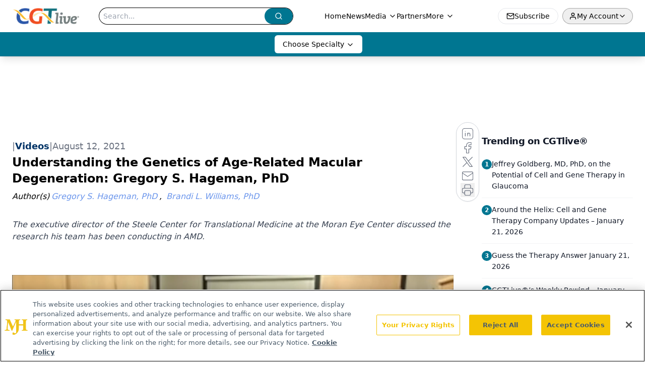

--- FILE ---
content_type: text/html; charset=utf-8
request_url: https://www.cgtlive.com/view/understanding-genetics-amd-hageman
body_size: 32128
content:
<!DOCTYPE html><html lang="en"> <head><link rel="prefetch" href="/logo.webp"><link rel="preconnect" href="https://www.googletagmanager.com"><link rel="preconnect" href="https://cdn.segment.com"><link rel="preconnect" href="https://www.lightboxcdn.com"><link rel="preconnect" href="https://cdn.cookielaw.org"><link rel="preconnect" href="https://pub.doubleverify.com"><link rel="preconnect" href="https://www.googletagservices.com"><link rel="dns-prefetch" href="https://cdn.jsdelivr.net"><link rel="preconnect" href="https://res.lassomarketing.io"><link rel="icon" href="/favicon.svg" type="image/svg+xml"><link rel="icon" href="/favicon.ico" sizes="any"><link rel="apple-touch-icon" href="/apple-touch-icon.png"><meta charset="UTF-8"><meta name="viewport" content="width=device-width, initial-scale=1.0"><title>Understanding the Genetics of Age-Related Macular Degeneration: Gregory S. Hageman, PhD  | CGTlive®</title><link rel="canonical" href="https://www.cgtlive.com/view/understanding-genetics-amd-hageman"><meta name="description" content="The executive director of the Steele Center for Translational Medicine at the Moran Eye Center discussed the research his team has been conducting in AMD. "><meta name="robots" content="index, follow"><meta property="og:title" content="Understanding the Genetics of Age-Related Macular Degeneration: Gregory S. Hageman, PhD  | CGTlive®"><meta property="og:type" content="website"><meta property="og:image" content="https://cdn.sanity.io/images/0vv8moc6/genetherapy/2280a2dab413c3df0852741476afe156891b6b80-1280x720.png"><meta property="og:url" content="https://www.cgtlive.com/view/understanding-genetics-amd-hageman"><meta property="og:image:url" content="https://cdn.sanity.io/images/0vv8moc6/genetherapy/2280a2dab413c3df0852741476afe156891b6b80-1280x720.png"><meta property="og:image:width" content="1200"><meta property="og:image:height" content="630"><meta property="og:image:alt" content="Understanding the Genetics of Age-Related Macular Degeneration: Gregory S. Hageman, PhD  | CGTlive®"><meta property="article:published_time" content="2026-01-24T04:35:28.077Z"><meta property="article:modified_time" content="2026-01-24T04:35:28.077Z"><meta property="article:author" content="Gregory S. Hageman, PhD"><meta property="article:author" content="Brandi L. Williams, PhD"><meta property="article:tag" content="age-related macular degeneration"><meta property="article:tag" content="Moran Eye Center"><meta property="article:tag" content="HTRA1"><meta property="article:tag" content="ARMS2"><meta property="article:tag" content="gregory hageman"><meta property="article:tag" content="brandi williams"><meta name="twitter:site" content="@onclive"><meta name="twitter:title" content="Understanding the Genetics of Age-Related Macular Degeneration: Gregory S. Hageman, PhD  | CGTlive®"><meta name="twitter:image" content="https://cdn.sanity.io/images/0vv8moc6/genetherapy/2280a2dab413c3df0852741476afe156891b6b80-1280x720.png"><meta name="twitter:image:alt" content="Understanding the Genetics of Age-Related Macular Degeneration: Gregory S. Hageman, PhD  | CGTlive®"><meta name="twitter:description" content="The executive director of the Steele Center for Translational Medicine at the Moran Eye Center discussed the research his team has been conducting in AMD. "><link rel="icon" href="/favicon.ico"><meta name="twitter:image" content="https://cdn.sanity.io/images/0vv8moc6/genetherapy/2280a2dab413c3df0852741476afe156891b6b80-1280x720.png"><meta name="twitter:title" content="Understanding the Genetics of Age-Related Macular Degeneration: Gregory S. Hageman, PhD  | CGTlive®"><meta name="twitter:description" content="The executive director of the Steele Center for Translational Medicine at the Moran Eye Center discussed the research his team has been conducting in AMD. "><script type="application/ld+json">{"@context":"https://schema.org","@type":"VideoObject","name":"","description":"","thumbnailUrl":"","uploadDate":"2021-08-12T20:30:29.422Z","duration":"","embedUrl":"https://players.brightcove.net/10203567001/eKC1jXQML_default/index.html?videoId=6267638835001"}</script><script type="application/ld+json">{"@context":"https://schema.org","@type":"NewsArticle","headline":"Understanding the Genetics of Age-Related Macular Degeneration: Gregory S. Hageman, PhD ","datePublished":"2021-08-12T20:30:29.422Z","dateModified":"2021-08-24T19:08:32.000Z","inLanguage":"en-US","image":{"@type":"ImageObject","url":"https://cdn.sanity.io/images/0vv8moc6/genetherapy/2280a2dab413c3df0852741476afe156891b6b80-1280x720.png","caption":"Understanding the Genetics of Age-Related Macular Degeneration: Gregory S. Hageman, PhD ","alternateName":"Gregory S. Hageman, PhD"},"thumbnail":{"@type":"ImageObject","url":"https://cdn.sanity.io/images/0vv8moc6/genetherapy/2280a2dab413c3df0852741476afe156891b6b80-1280x720.png","caption":"Understanding the Genetics of Age-Related Macular Degeneration: Gregory S. Hageman, PhD ","alternateName":"Gregory S. Hageman, PhD"},"publisher":{"@type":"Organization","name":"CGTlive®","logo":{"@type":"ImageObject","url":"https://www.cgtlive.com/logo.webp"}},"keywords":"age-related macular degeneration, Moran Eye Center, HTRA1, ARMS2, gregory hageman, brandi williams","articleBody":"“We have teams that are pushing towards both [factor H on chromosome 1 and ARMS2 and HTRA1 on chromosome 10]. And I would say we have a very robust understanding of what the disease process is what&apos;s happening in the back of the eye, we have a lot of clinical correlates, we understand that these are very much different biological diseases [that cause AMD] and the sad part is a lot of patients will have some mix of both. So down the line, we&apos;ll have to think about therapies.”\nLoci in chromosome 10 and chromosome 1 have previously been identified as important in the role of developing age-related macular degeneration (AMD). Recent research into the HTRA1 and ARMS2 genes in the chromosome 10 locus have elucidated the role of these genes in developing AMD.\nTo learn more about the implications of these findings, GeneTherapyLive spoke with Brandi. L Williams, PhD, research director, and Gregory S. Hageman, PhD, executive director, Steele Center for Translational Medicine, both from the John A. Moran Eye Center. \nWilliams and Hageman discussed the paper they recently published in PNAS which was the culmination of 15 years of research, providing some background on the Moran Center and previous research in AMD.\nREFERENCE\nWilliams BL, Seager NA, Gardiner JD, et al. Chromosome 10q26–driven age-related macular degeneration is associated with reduced levels of HTRA1 in human retinal pigment epithelium. PNAS. 2021;118(30) e2103617118. doi:10.1073/pnas.2103617118","description":"The executive director of the Steele Center for Translational Medicine at the Moran Eye Center discussed the research his team has been conducting in AMD. ","author":[{"@type":"Person","name":"Gregory S. Hageman, PhD","url":"https://www.cgtlive.com/authors/gregory-s-hageman-phd"},{"@type":"Person","name":"Brandi L. Williams, PhD","url":"https://www.cgtlive.com/authors/brandi-l-williams-phd"}]}</script><script type="application/ld+json">{"@context":"https://schema.org","@type":"Organization","contactPoint":{"@type":"ContactPoint","availableLanguage":["English"]},"name":"CGTLive®","description":"Cell and Gene Therapy Live","sameAs":["https://twitter.com/cgt_live","https://www.facebook.com/cgtlive","https://www.linkedin.com/company/cgtlive"],"address":{"@type":"PostalAddress","streetAddress":"259 Prospect Plains Rd, Bldg H","addressLocality":"Monroe","addressRegion":"New Jersey","postalCode":"08831","addressCountry":"US"}}</script><script async src="https://cdn.jsdelivr.net/npm/@segment/analytics-consent-wrapper-onetrust@latest/dist/umd/analytics-onetrust.umd.js"></script>
 <script>
  window.dataLayer = window.dataLayer || [];
  function gtag(){dataLayer.push(arguments);}
  gtag('set' , 'developer_id.dYWJhMj', true);
  gtag('consent', 'default', {
      ad_storage: 'denied',
      analytics_storage: 'denied',
      functionality_storage: 'denied',
      personalization_storage: 'denied',
      security_storage: 'granted',
      ad_user_data: 'denied',
      ad_personalization: 'denied',
      region: [
        'AT',
        'BE',
        'BG',
        'HR',
        'CY',
        'CZ',
        'DK',
        'EE',
        'FI',
        'FR',
        'DE',
        'EL',
        'HU',
        'IE',
        'IT',
        'LV',
        'LT',
        'LU',
        'MT',
        'NL',
        'PL',
        'PT',
        'RO',
        'SK',
        'SI',
        'ES',
        'SE',
        'GB',
        'US-CA',
      ],
    });
    gtag('consent', 'default', {
      ad_storage: 'granted',
      analytics_storage: 'granted',
      functionality_storage: 'granted',
      personalization_storage: 'granted',
      security_storage: 'granted',
      ad_user_data: 'granted',
      ad_personalization: 'granted',
    });
    </script>
    <script src="https://cdn.cookielaw.org/scripttemplates/otSDKStub.js" type="text/javascript" charset="UTF-8" data-domain-script="0194ff9b-f950-7964-91e6-fed190b8aafa"></script>
    <script type="text/javascript">function OptanonWrapper() {}</script>
    <script async type="text/plain" class="optanon-category-C0001" src="https://www.lightboxcdn.com/static/lightbox_mjh.js"></script>
  <script async type="text/plain" class="optanon-category-C0004" src="https://res.lassomarketing.io/scripts/lasso-imp-id-min.js"></script> 
   <script async type="text/javascript">
      !function(){var analytics=window.analytics=window.analytics||[];if(!analytics.initialize)if(analytics.invoked)window.console&&console.error&&console.error("Segment snippet included twice.");else{analytics.invoked=!0;analytics.methods=["trackSubmit","trackClick","trackLink","trackForm","pageview","identify","reset","group","track","ready","alias","debug","page","once","off","on","addSourceMiddleware","addIntegrationMiddleware","setAnonymousId","addDestinationMiddleware"];analytics.factory=function(e){return function(){var t=Array.prototype.slice.call(arguments);t.unshift(e);analytics.push(t);return analytics}};for(var e=0;e<analytics.methods.length;e++){var key=analytics.methods[e];analytics[key]=analytics.factory(key)}analytics.load=function(key,e){var t=document.createElement("script");t.type="text/javascript";t.async=!0;t.src="https://cdn.segment.com/analytics.js/v1/" + key + "/analytics.min.js";var n=document.getElementsByTagName("script")[0];n.parentNode.insertBefore(t,n);analytics._loadOptions=e};analytics.SNIPPET_VERSION="4.13.1";
      //check lasso , if lassoImpID doesnt exist try again in 1.25 seconds
      function checkLasso() {
        if (typeof lassoImpID !== 'undefined') {
          window.LassoImpressionID = lassoImpID();
          withOneTrust(analytics).load('BBbKMoOjmhsxPnbd2nO6osz3zq67DzuN');
          analytics.page({
            'LassoImpressionID': window.LassoImpressionID
          });
        } else {
          setTimeout(checkLasso, 1000);
        }
      }
          checkLasso();
            }}();
    </script><script class="optanon-category-C0001" type="text/plain" async src="https://one.cgtlive.com/tagmanager/scripts/one.js"></script><script async type="text/javascript" src="https://one.cgtlive.com/tagmanager/scripts/one.js"></script><script type="text/javascript" src="https://www.googletagservices.com/tag/js/gpt.js"></script><script async src="https://pub.doubleverify.com/dvtag/20083417/DV1815449/pub.js"></script><script type="text/javascript">
            window.onDvtagReady = function (callback, timeout = 750) { 
            window.dvtag = window.dvtag || {} 
            dvtag.cmd = dvtag.cmd || [] 
            const opt = { callback, timeout, timestamp: new Date().getTime() } 
            dvtag.cmd.push(function () { dvtag.queueAdRequest(opt) }) 
            setTimeout(function () { 
            const cb = opt.callback 
            opt.callback = null 
            if (cb) cb() 
            }, timeout) 
            } 
     </script><script>(function(){const gtmID = "MBPSSPT";

        (function (w, d, s, l, i) {
          w[l] = w[l] || [];
          w[l].push({ 'gtm.start': new Date().getTime(), event: 'gtm.js' });
          var f = d.getElementsByTagName(s)[0],
            j = d.createElement(s),
            dl = l != 'dataLayer' ? '&l=' + l : '';
          j.async = true;
          j.src = 'https://www.googletagmanager.com/gtm.js?id=' + i + dl;
          f.parentNode.insertBefore(j, f);
        })(window, document, 'script', 'dataLayer', 'GTM-' + gtmID);
      })();</script><!-- <ClientRouter  /> --><link rel="stylesheet" href="/_astro/_slug_.DCBFobfp.css">
<style>.embla{overflow:hidden;height:100%;width:100%}.embla__container{display:flex;flex-direction:column;height:90%;padding:0 0 2%}.vjs-text-track-cue{font-size:1.5rem!important}.embla__slide{flex:0 0 100%;min-width:0;height:100%;display:flex;align-items:center;justify-content:center;margin:0 0 calc(15% / 9);opacity:.3;transform:scale(.95);transition:opacity .3s ease,transform .3s ease}.embla__slide.is-snapped{opacity:1;transform:scale(1);z-index:2}.embla__slide.is-in-view:not(.is-snapped){opacity:.6;transform:scale(.97)}.embla__slide:not(.is-snapped) .shorts-video-container:after{content:"";position:absolute;inset:0;background:linear-gradient(to bottom,#0000001a,#0000004d,#0000001a);pointer-events:none;z-index:1}.embla.is-wheel-scrolling{cursor:grabbing}.embla.is-wheel-scrolling .embla__slide{pointer-events:none}.shorts-item{height:100%;position:relative;display:flex;flex-direction:column;align-items:center;justify-content:center;padding:0}.shorts-video-container{position:relative;width:100%;height:100%;max-height:min(90vh,calc(100vw * 16 / 9));margin:0 auto;border-radius:12px}@supports (aspect-ratio: 9 / 16){.shorts-video-container{aspect-ratio:9 / 16;width:auto;height:100%}}@supports not (aspect-ratio: 9 / 16){.shorts-video-container{width:56.25vh;height:100%}}.shorts-video-wrapper{position:relative;width:100%;height:100%}.bg-shorts-container .video-js{width:100%!important;height:100%!important;-o-object-fit:cover;object-fit:cover;position:absolute;top:0;left:0}.bg-shorts-container .video-js video{width:100%!important;height:100%!important;-o-object-fit:cover;object-fit:cover;position:absolute;top:0;left:0}.bg-shorts-container{width:100%;height:100%;position:relative}@media (max-width: 768px){.shorts-video-container{max-width:90vw}@supports (aspect-ratio: 9 / 16){.shorts-video-container{height:100%;max-height:75vh}}}.shorts-navigation-btn{transition:all .2s ease-in-out}.shorts-navigation-btn:hover{transform:scale(1.1);background-color:#ffffff4d}.shorts-navigation-btn:active{transform:scale(.95)}@keyframes pulse{0%,to{opacity:1}50%{opacity:.5}}.loading-pulse{animation:pulse 2s cubic-bezier(.4,0,.6,1) infinite}.shorts-overlay{background:linear-gradient(to top,rgba(0,0,0,.8) 0%,rgba(0,0,0,.4) 50%,transparent 100%)}.shorts-navigation,.shorts-navigation button{z-index:9999!important;pointer-events:auto}@media (max-width: 768px){.shorts-navigation{right:8px}.shorts-navigation button{width:32px;height:32px}}
</style>
<link rel="stylesheet" href="/_astro/_slug_.DquC58Zs.css"><script type="module" src="/_astro/page.V2R8AmkL.js"></script></head> <body> <style>astro-island,astro-slot,astro-static-slot{display:contents}</style><script>(()=>{var e=async t=>{await(await t())()};(self.Astro||(self.Astro={})).load=e;window.dispatchEvent(new Event("astro:load"));})();</script><script>(()=>{var A=Object.defineProperty;var g=(i,o,a)=>o in i?A(i,o,{enumerable:!0,configurable:!0,writable:!0,value:a}):i[o]=a;var d=(i,o,a)=>g(i,typeof o!="symbol"?o+"":o,a);{let i={0:t=>m(t),1:t=>a(t),2:t=>new RegExp(t),3:t=>new Date(t),4:t=>new Map(a(t)),5:t=>new Set(a(t)),6:t=>BigInt(t),7:t=>new URL(t),8:t=>new Uint8Array(t),9:t=>new Uint16Array(t),10:t=>new Uint32Array(t),11:t=>1/0*t},o=t=>{let[l,e]=t;return l in i?i[l](e):void 0},a=t=>t.map(o),m=t=>typeof t!="object"||t===null?t:Object.fromEntries(Object.entries(t).map(([l,e])=>[l,o(e)]));class y extends HTMLElement{constructor(){super(...arguments);d(this,"Component");d(this,"hydrator");d(this,"hydrate",async()=>{var b;if(!this.hydrator||!this.isConnected)return;let e=(b=this.parentElement)==null?void 0:b.closest("astro-island[ssr]");if(e){e.addEventListener("astro:hydrate",this.hydrate,{once:!0});return}let c=this.querySelectorAll("astro-slot"),n={},h=this.querySelectorAll("template[data-astro-template]");for(let r of h){let s=r.closest(this.tagName);s!=null&&s.isSameNode(this)&&(n[r.getAttribute("data-astro-template")||"default"]=r.innerHTML,r.remove())}for(let r of c){let s=r.closest(this.tagName);s!=null&&s.isSameNode(this)&&(n[r.getAttribute("name")||"default"]=r.innerHTML)}let p;try{p=this.hasAttribute("props")?m(JSON.parse(this.getAttribute("props"))):{}}catch(r){let s=this.getAttribute("component-url")||"<unknown>",v=this.getAttribute("component-export");throw v&&(s+=` (export ${v})`),console.error(`[hydrate] Error parsing props for component ${s}`,this.getAttribute("props"),r),r}let u;await this.hydrator(this)(this.Component,p,n,{client:this.getAttribute("client")}),this.removeAttribute("ssr"),this.dispatchEvent(new CustomEvent("astro:hydrate"))});d(this,"unmount",()=>{this.isConnected||this.dispatchEvent(new CustomEvent("astro:unmount"))})}disconnectedCallback(){document.removeEventListener("astro:after-swap",this.unmount),document.addEventListener("astro:after-swap",this.unmount,{once:!0})}connectedCallback(){if(!this.hasAttribute("await-children")||document.readyState==="interactive"||document.readyState==="complete")this.childrenConnectedCallback();else{let e=()=>{document.removeEventListener("DOMContentLoaded",e),c.disconnect(),this.childrenConnectedCallback()},c=new MutationObserver(()=>{var n;((n=this.lastChild)==null?void 0:n.nodeType)===Node.COMMENT_NODE&&this.lastChild.nodeValue==="astro:end"&&(this.lastChild.remove(),e())});c.observe(this,{childList:!0}),document.addEventListener("DOMContentLoaded",e)}}async childrenConnectedCallback(){let e=this.getAttribute("before-hydration-url");e&&await import(e),this.start()}async start(){let e=JSON.parse(this.getAttribute("opts")),c=this.getAttribute("client");if(Astro[c]===void 0){window.addEventListener(`astro:${c}`,()=>this.start(),{once:!0});return}try{await Astro[c](async()=>{let n=this.getAttribute("renderer-url"),[h,{default:p}]=await Promise.all([import(this.getAttribute("component-url")),n?import(n):()=>()=>{}]),u=this.getAttribute("component-export")||"default";if(!u.includes("."))this.Component=h[u];else{this.Component=h;for(let f of u.split("."))this.Component=this.Component[f]}return this.hydrator=p,this.hydrate},e,this)}catch(n){console.error(`[astro-island] Error hydrating ${this.getAttribute("component-url")}`,n)}}attributeChangedCallback(){this.hydrate()}}d(y,"observedAttributes",["props"]),customElements.get("astro-island")||customElements.define("astro-island",y)}})();</script><astro-island uid="ZdofvA" prefix="r10" component-url="/_astro/atoms.Ch89ewdX.js" component-export="SanityClient" renderer-url="/_astro/client.4AZqD4Tw.js" props="{&quot;config&quot;:[0,{&quot;dataset&quot;:[0,&quot;genetherapy&quot;],&quot;projectId&quot;:[0,&quot;0vv8moc6&quot;],&quot;useCdn&quot;:[0,true],&quot;token&quot;:[0,&quot;skIjFEmlzBmyZpjK8Zc1FQwpwi0Bv3wVI0WhSPJfe5wEiXkmkb3Rq7h5T1WLyvXaJAhM7sOBa2vXBRGxShTPYsvCpTSYuIFBEZnhapLqKMkXyRyxCYjZQYbPv4Zbdn7UMjfKcTbCwat1s1GKaDhqbiwIffPYLGtrK4hT6V3Xq32NfzOzScjn&quot;]}]}" ssr client="load" opts="{&quot;name&quot;:&quot;SanityClient&quot;,&quot;value&quot;:true}"></astro-island> <astro-island uid="ZK8lLM" prefix="r11" component-url="/_astro/react.hrQvyCJB.js" component-export="AuthInit" renderer-url="/_astro/client.4AZqD4Tw.js" props="{&quot;config&quot;:[0,{&quot;region&quot;:[0,&quot;us-east-1&quot;],&quot;userPoolId&quot;:[0,&quot;us-east-1_qvUR8zszr&quot;],&quot;userPoolClientId&quot;:[0,&quot;52a05bi9lid56dsnah2ahjbhp3&quot;],&quot;oauthDomain&quot;:[0,&quot;auth.mjhlifesciences.com&quot;],&quot;redirectSignIn&quot;:[1,[[0,&quot;https://www.cgtlive.com/auth/callback&quot;]]],&quot;redirectSignOut&quot;:[1,[[0,&quot;https://www.cgtlive.com&quot;]]]}]}" ssr client="load" opts="{&quot;name&quot;:&quot;AuthInit&quot;,&quot;value&quot;:true}"></astro-island> <!-- <VisualEditing enabled={visualEditingEnabled} zIndex={1000} /> --> <script>(()=>{var e=async t=>{await(await t())()};(self.Astro||(self.Astro={})).only=e;window.dispatchEvent(new Event("astro:only"));})();</script><astro-island uid="Z1x0HM4" component-url="/_astro/index.qum6FzgI.js" component-export="default" renderer-url="/_astro/client.4AZqD4Tw.js" props="{&quot;settings&quot;:[0,{&quot;siteConfig&quot;:[0,{&quot;sanityClientConfig&quot;:[0,{&quot;dataset&quot;:[0,&quot;genetherapy&quot;],&quot;projectId&quot;:[0,&quot;0vv8moc6&quot;],&quot;useCdn&quot;:[0,true],&quot;token&quot;:[0,&quot;skIjFEmlzBmyZpjK8Zc1FQwpwi0Bv3wVI0WhSPJfe5wEiXkmkb3Rq7h5T1WLyvXaJAhM7sOBa2vXBRGxShTPYsvCpTSYuIFBEZnhapLqKMkXyRyxCYjZQYbPv4Zbdn7UMjfKcTbCwat1s1GKaDhqbiwIffPYLGtrK4hT6V3Xq32NfzOzScjn&quot;]}],&quot;gtmID&quot;:[0,&quot;MBPSSPT&quot;],&quot;title&quot;:[0,&quot;CGTlive®&quot;],&quot;liveDomain&quot;:[0,&quot;www.cgtlive.com&quot;],&quot;logo&quot;:[0,&quot;/logo.webp&quot;],&quot;white_logo&quot;:[0,&quot;/white-logo.webp&quot;],&quot;megaMenuTaxName&quot;:[0,&quot;clinical&quot;],&quot;twitter&quot;:[0,&quot;@onclive&quot;],&quot;onejs&quot;:[0,&quot;https://one.cgtlive.com/tagmanager/scripts/one.js&quot;],&quot;sharingImageUrl&quot;:[0,&quot;https://www.cgtlive.com/logo.webp&quot;],&quot;oneTrustId&quot;:[0,&quot;0194ff9b-f950-7964-91e6-fed190b8aafa&quot;],&quot;subscribe&quot;:[0,{&quot;href&quot;:[0,&quot;/newsletter&quot;],&quot;text&quot;:[0,&quot;Stay at the forefront of cutting-edge science with CGT—your direct line to expert insights, breakthrough data, and real-time coverage of the latest advancements in cell and gene therapy.&quot;]}],&quot;subFooterLinks&quot;:[1,[[0,{&quot;url&quot;:[0,&quot;/&quot;],&quot;title&quot;:[0,&quot;Home&quot;]}],[0,{&quot;url&quot;:[0,&quot;/about-us&quot;],&quot;title&quot;:[0,&quot;About Us&quot;]}],[0,{&quot;url&quot;:[0,&quot;/news&quot;],&quot;title&quot;:[0,&quot;News&quot;]}],[0,{&quot;url&quot;:[0,&quot;/contact-us&quot;],&quot;title&quot;:[0,&quot;Contact Us&quot;]}]]]}],&quot;styleConfig&quot;:[0,{&quot;logoSize&quot;:[0,&quot;medium&quot;],&quot;specialtyColumns&quot;:[0,4],&quot;navigation&quot;:[0,5],&quot;footer&quot;:[0,1],&quot;featureDeck&quot;:[0,1],&quot;featureSlider&quot;:[0,1]}],&quot;adConfig&quot;:[0,{&quot;networkID&quot;:[0,&quot;4688&quot;],&quot;adUnit&quot;:[0,&quot;genetherapylive.com&quot;]}],&quot;pageConfig&quot;:[0,{&quot;publicationName&quot;:[0,&quot;CGTlive®&quot;],&quot;publicationUrl&quot;:[0,&quot;publications&quot;],&quot;authorUrl&quot;:[0,&quot;authors&quot;]}],&quot;sanityConfig&quot;:[0,{&quot;taxonomy&quot;:[0,{&quot;news&quot;:[0,&quot;bdd20025-c759-4afc-b2d4-7e727e4253cd&quot;],&quot;conference&quot;:[0,&quot;53e0f868-dd0a-4d39-934f-6f8217803a2f&quot;],&quot;clinical&quot;:[0,&quot;8ea01556-869e-480b-83a7-58eca140415e&quot;]}],&quot;docGroup&quot;:[0,{&quot;conference&quot;:[0,&quot;bae95326-2090-4312-85b8-c56d8cd5f294&quot;]}],&quot;contentCategory&quot;:[0,{&quot;articles&quot;:[0,&quot;54fdc3d6-b776-4653-9c81-26acd95a8a7e&quot;],&quot;videos&quot;:[0,&quot;bc378f08-8a48-4330-8153-121fa3d3bbbe&quot;],&quot;podcasts&quot;:[0,&quot;0dfd0442-5147-4907-9e30-668e17f0166e&quot;]}]}],&quot;customPageTypes&quot;:[1,[]],&quot;gateEnabled&quot;:[0,&quot;modal&quot;],&quot;sMaxAge&quot;:[0,300],&quot;staleWhileRevalidate&quot;:[0,329],&quot;allowedDomains&quot;:[1,[[0,&quot;ce.dvm360.com&quot;],[0,&quot;www.pharmacytimes.org&quot;],[0,&quot;www.gotoper.com&quot;]]],&quot;partnerBrandsLogos&quot;:[1,[[0,{&quot;id&quot;:[0,0],&quot;src&quot;:[0,&quot;/PartnerLogos/hcplive_networkKO.png&quot;],&quot;alt&quot;:[0,&quot;HCP Live&quot;],&quot;link&quot;:[0,null],&quot;isMain&quot;:[0,true]}],[0,{&quot;id&quot;:[0,1],&quot;src&quot;:[0,&quot;/PartnerLogos/HCPlive_white.png&quot;],&quot;alt&quot;:[0,&quot;HCP Live&quot;],&quot;link&quot;:[0,&quot;https://www.hcplive.com/&quot;],&quot;isMain&quot;:[0,false]}],[0,{&quot;id&quot;:[0,2],&quot;src&quot;:[0,&quot;/PartnerLogos/contagionLive_white.png&quot;],&quot;alt&quot;:[0,&quot;Contagion Live&quot;],&quot;link&quot;:[0,&quot;https://www.contagionlive.com/&quot;],&quot;isMain&quot;:[0,false]}],[0,{&quot;id&quot;:[0,3],&quot;src&quot;:[0,&quot;/PartnerLogos/CGT_KO_NoTag.png&quot;],&quot;alt&quot;:[0,&quot;CGT Live&quot;],&quot;link&quot;:[0,&quot;https://www.cgtlive.com/&quot;],&quot;isMain&quot;:[0,false]}],[0,{&quot;id&quot;:[0,4],&quot;src&quot;:[0,&quot;/PartnerLogos/Neuro_white.png&quot;],&quot;alt&quot;:[0,&quot;Neurology Live&quot;],&quot;link&quot;:[0,&quot;https://www.neurologylive.com/&quot;],&quot;isMain&quot;:[0,false]}],[0,{&quot;id&quot;:[0,5],&quot;src&quot;:[0,&quot;/PartnerLogos/OncLive_white.png&quot;],&quot;alt&quot;:[0,&quot;Oncology Live&quot;],&quot;link&quot;:[0,&quot;https://www.onclive.com/&quot;],&quot;isMain&quot;:[0,false]}],[0,{&quot;id&quot;:[0,6],&quot;src&quot;:[0,&quot;/PartnerLogos/contemporary_pediatrics_inverted_logo.png&quot;],&quot;alt&quot;:[0,&quot;Contemporary Pediatrics&quot;],&quot;link&quot;:[0,&quot;https://www.contemporarypediatrics.com/&quot;],&quot;isMain&quot;:[0,false]}],[0,{&quot;id&quot;:[0,7],&quot;src&quot;:[0,&quot;/PartnerLogos/contemporaryobgyn_inverted_logo.png&quot;],&quot;alt&quot;:[0,&quot;Contemporary OBGYN&quot;],&quot;link&quot;:[0,&quot;https://www.contemporaryobgyn.net/&quot;],&quot;isMain&quot;:[0,false]}],[0,{&quot;id&quot;:[0,8],&quot;src&quot;:[0,&quot;/PartnerLogos/ut_logo_white.png&quot;],&quot;alt&quot;:[0,&quot;Urology Times&quot;],&quot;link&quot;:[0,&quot;https://www.urologytimes.com/&quot;],&quot;isMain&quot;:[0,false]}],[0,{&quot;id&quot;:[0,9],&quot;src&quot;:[0,&quot;/PartnerLogos/EP_Logo.png&quot;],&quot;alt&quot;:[0,&quot;The Educated Patient&quot;],&quot;link&quot;:[0,&quot;https://www.theeducatedpatient.com/&quot;],&quot;isMain&quot;:[0,false]}]]]}],&quot;targeting&quot;:[0,{&quot;content_placement&quot;:[1,[[0,&quot;videos&quot;],[0,&quot;news&quot;],[0,&quot;topic/ophthalmology&quot;]]],&quot;document_url&quot;:[1,[[0,&quot;understanding-genetics-amd-hageman&quot;]]],&quot;document_group&quot;:[1,[]],&quot;content_group&quot;:[1,[]],&quot;rootDocumentGroup&quot;:[1,[]],&quot;issue_url&quot;:[1,[]],&quot;publication_url&quot;:[1,[]],&quot;tags&quot;:[1,[[0,&quot;age-related macular degeneration&quot;],[0,&quot;Moran Eye Center&quot;],[0,&quot;HTRA1&quot;],[0,&quot;ARMS2&quot;],[0,&quot;gregory hageman&quot;],[0,&quot;brandi williams&quot;]]],&quot;hostname&quot;:[0,&quot;www.cgtlive.com&quot;],&quot;adLayer&quot;:[0,{&quot;adSlotSelection&quot;:[1,[]]}]}],&quot;gateData&quot;:[0,{}]}" ssr client="only" opts="{&quot;name&quot;:&quot;ADWelcome&quot;,&quot;value&quot;:true}"></astro-island> <astro-island uid="1G9XV7" prefix="r39" component-url="/_astro/ADFloatingFooter.BD49CBHT.js" component-export="default" renderer-url="/_astro/client.4AZqD4Tw.js" props="{&quot;networkID&quot;:[0,&quot;4688&quot;],&quot;adUnit&quot;:[0,&quot;genetherapylive.com&quot;],&quot;targeting&quot;:[0,{&quot;content_placement&quot;:[1,[[0,&quot;videos&quot;],[0,&quot;news&quot;],[0,&quot;topic/ophthalmology&quot;]]],&quot;document_url&quot;:[1,[[0,&quot;understanding-genetics-amd-hageman&quot;]]],&quot;document_group&quot;:[1,[]],&quot;content_group&quot;:[1,[]],&quot;rootDocumentGroup&quot;:[1,[]],&quot;issue_url&quot;:[1,[]],&quot;publication_url&quot;:[1,[]],&quot;tags&quot;:[1,[[0,&quot;age-related macular degeneration&quot;],[0,&quot;Moran Eye Center&quot;],[0,&quot;HTRA1&quot;],[0,&quot;ARMS2&quot;],[0,&quot;gregory hageman&quot;],[0,&quot;brandi williams&quot;]]],&quot;hostname&quot;:[0,&quot;www.cgtlive.com&quot;],&quot;adLayer&quot;:[0,{&quot;adSlotSelection&quot;:[1,[]]}]}]}" ssr client="load" opts="{&quot;name&quot;:&quot;ADFloatingFooter&quot;,&quot;value&quot;:true}"></astro-island>      <astro-island uid="ZANv57" prefix="r41" component-url="/_astro/ui.BfbiW2ft.js" component-export="N5" renderer-url="/_astro/client.4AZqD4Tw.js" props="{&quot;data&quot;:[0,{&quot;logoImage&quot;:[0,&quot;/logo.webp&quot;],&quot;mainLinks&quot;:[1,[[0,{&quot;_createdAt&quot;:[0,&quot;2020-12-09T15:51:16Z&quot;],&quot;_id&quot;:[0,&quot;da533b3a-397e-4ffe-acf1-0208e116bff4&quot;],&quot;_rev&quot;:[0,&quot;v4ihHVCu7qAumVvra8VJ6f&quot;],&quot;_type&quot;:[0,&quot;mainNavigation&quot;],&quot;_updatedAt&quot;:[0,&quot;2020-12-09T15:51:16Z&quot;],&quot;is_active&quot;:[0,true],&quot;name&quot;:[0,&quot;Home&quot;],&quot;navParent&quot;:[0,null],&quot;sortOrder&quot;:[0,1],&quot;subQuery&quot;:[1,[]],&quot;url&quot;:[0,&quot;/&quot;]}],[0,{&quot;_createdAt&quot;:[0,&quot;2020-12-09T15:19:54Z&quot;],&quot;_id&quot;:[0,&quot;b8b5cc63-e355-454f-b72d-14087fbb90bc&quot;],&quot;_rev&quot;:[0,&quot;ZqjmABLE4O1NpxOiP1gv0M&quot;],&quot;_type&quot;:[0,&quot;mainNavigation&quot;],&quot;_updatedAt&quot;:[0,&quot;2020-12-09T15:51:22Z&quot;],&quot;is_active&quot;:[0,true],&quot;name&quot;:[0,&quot;News&quot;],&quot;navParent&quot;:[0,null],&quot;sortOrder&quot;:[0,2],&quot;subQuery&quot;:[1,[]],&quot;url&quot;:[0,&quot;/news&quot;]}],[0,{&quot;_createdAt&quot;:[0,&quot;2020-12-09T15:20:18Z&quot;],&quot;_id&quot;:[0,&quot;52cf4ca8-f9cc-4b91-bd64-53ef9a9861cf&quot;],&quot;_rev&quot;:[0,&quot;v2Zjf6prsRQJzgJwYE9oG6&quot;],&quot;_type&quot;:[0,&quot;mainNavigation&quot;],&quot;_updatedAt&quot;:[0,&quot;2023-03-03T17:51:43Z&quot;],&quot;is_active&quot;:[0,true],&quot;name&quot;:[0,&quot;Media&quot;],&quot;navParent&quot;:[0,null],&quot;sortOrder&quot;:[0,3],&quot;subQuery&quot;:[1,[[0,{&quot;_createdAt&quot;:[0,&quot;2023-03-03T17:52:22Z&quot;],&quot;_id&quot;:[0,&quot;4cc61573-be24-401a-890d-8c5ff6e3e3ed&quot;],&quot;_rev&quot;:[0,&quot;cA59LWjR09h38Afe2LXv6j&quot;],&quot;_type&quot;:[0,&quot;mainNavigation&quot;],&quot;_updatedAt&quot;:[0,&quot;2023-03-03T20:40:31Z&quot;],&quot;children&quot;:[1,[]],&quot;is_active&quot;:[0,true],&quot;name&quot;:[0,&quot;All Videos&quot;],&quot;navParent&quot;:[0,{&quot;_ref&quot;:[0,&quot;52cf4ca8-f9cc-4b91-bd64-53ef9a9861cf&quot;],&quot;_type&quot;:[0,&quot;reference&quot;]}],&quot;url&quot;:[0,&quot;/videos&quot;]}],[0,{&quot;_createdAt&quot;:[0,&quot;2023-10-06T20:18:04Z&quot;],&quot;_id&quot;:[0,&quot;a3a7e3ca-9fad-46a7-906e-f250752268f9&quot;],&quot;_rev&quot;:[0,&quot;hxuitl82pA1JyXAd2PCe0y&quot;],&quot;_type&quot;:[0,&quot;mainNavigation&quot;],&quot;_updatedAt&quot;:[0,&quot;2023-10-06T20:25:17Z&quot;],&quot;children&quot;:[1,[]],&quot;is_active&quot;:[0,true],&quot;name&quot;:[0,&quot;Clinical Trials in Progress&quot;],&quot;navParent&quot;:[0,{&quot;_ref&quot;:[0,&quot;52cf4ca8-f9cc-4b91-bd64-53ef9a9861cf&quot;],&quot;_type&quot;:[0,&quot;reference&quot;]}],&quot;url&quot;:[0,&quot;/clinical-trials-progress&quot;]}],[0,{&quot;_createdAt&quot;:[0,&quot;2024-12-13T16:54:38Z&quot;],&quot;_id&quot;:[0,&quot;392b941e-738b-48ab-87c1-cd6ae1b03114&quot;],&quot;_rev&quot;:[0,&quot;nGSJzFwBxoxzEjxHmg4HP9&quot;],&quot;_type&quot;:[0,&quot;mainNavigation&quot;],&quot;_updatedAt&quot;:[0,&quot;2024-12-13T16:54:59Z&quot;],&quot;children&quot;:[1,[]],&quot;is_active&quot;:[0,true],&quot;name&quot;:[0,&quot;ImmunoLogic&quot;],&quot;navParent&quot;:[0,{&quot;_ref&quot;:[0,&quot;52cf4ca8-f9cc-4b91-bd64-53ef9a9861cf&quot;],&quot;_type&quot;:[0,&quot;reference&quot;]}],&quot;url&quot;:[0,&quot;/immunologic&quot;]}],[0,{&quot;_createdAt&quot;:[0,&quot;2023-01-24T16:52:53Z&quot;],&quot;_id&quot;:[0,&quot;14027578-b5b4-49cb-946a-92d685e3ea20&quot;],&quot;_rev&quot;:[0,&quot;jibIAumM21y0MZAVVvvju1&quot;],&quot;_type&quot;:[0,&quot;mainNavigation&quot;],&quot;_updatedAt&quot;:[0,&quot;2023-01-24T16:52:53Z&quot;],&quot;children&quot;:[1,[]],&quot;is_active&quot;:[0,true],&quot;name&quot;:[0,&quot;News Network&quot;],&quot;navParent&quot;:[0,{&quot;_ref&quot;:[0,&quot;52cf4ca8-f9cc-4b91-bd64-53ef9a9861cf&quot;],&quot;_type&quot;:[0,&quot;reference&quot;]}],&quot;url&quot;:[0,&quot;/news-network&quot;]}]]],&quot;url&quot;:[0,&quot;/videos&quot;]}],[0,{&quot;_createdAt&quot;:[0,&quot;2021-06-10T16:53:28Z&quot;],&quot;_id&quot;:[0,&quot;c42713fd-df9a-4143-8436-47e211bc08a1&quot;],&quot;_rev&quot;:[0,&quot;vwDD7JvRLKx9OP5lnUhWos&quot;],&quot;_type&quot;:[0,&quot;mainNavigation&quot;],&quot;_updatedAt&quot;:[0,&quot;2021-06-10T17:04:59Z&quot;],&quot;is_active&quot;:[0,true],&quot;name&quot;:[0,&quot;Partners&quot;],&quot;navParent&quot;:[0,null],&quot;sortOrder&quot;:[0,5],&quot;subQuery&quot;:[1,[]],&quot;url&quot;:[0,&quot;/sap-partner&quot;]}],[0,{&quot;_createdAt&quot;:[0,&quot;2022-03-02T21:49:24Z&quot;],&quot;_id&quot;:[0,&quot;ff994cfa-7122-4371-902d-49002b0479ee&quot;],&quot;_rev&quot;:[0,&quot;2PyInWQFspcTNAL4Xd27wB&quot;],&quot;_type&quot;:[0,&quot;mainNavigation&quot;],&quot;_updatedAt&quot;:[0,&quot;2022-03-03T14:17:58Z&quot;],&quot;is_active&quot;:[0,true],&quot;name&quot;:[0,&quot;CME/CE&quot;],&quot;navParent&quot;:[0,null],&quot;subQuery&quot;:[1,[]],&quot;url&quot;:[0,&quot;/continuing-education&quot;]}],[0,{&quot;_createdAt&quot;:[0,&quot;2021-06-15T21:05:25Z&quot;],&quot;_id&quot;:[0,&quot;9e11dd82-6f34-49be-8850-40ba7e62832a&quot;],&quot;_rev&quot;:[0,&quot;sZBOH9QaiVNwKxUR4haoLk&quot;],&quot;_type&quot;:[0,&quot;mainNavigation&quot;],&quot;_updatedAt&quot;:[0,&quot;2021-06-15T21:05:25Z&quot;],&quot;is_active&quot;:[0,true],&quot;name&quot;:[0,&quot;Conferences&quot;],&quot;navParent&quot;:[0,null],&quot;subQuery&quot;:[1,[]],&quot;url&quot;:[0,&quot;/conferences&quot;]}],[0,{&quot;_createdAt&quot;:[0,&quot;2023-05-22T16:24:58Z&quot;],&quot;_id&quot;:[0,&quot;62859f9f-3961-4343-9146-d6fe6d052f6c&quot;],&quot;_rev&quot;:[0,&quot;IYrZYtKAABuHnDzzqpJ2Sj&quot;],&quot;_type&quot;:[0,&quot;mainNavigation&quot;],&quot;_updatedAt&quot;:[0,&quot;2023-05-22T16:25:15Z&quot;],&quot;is_active&quot;:[0,true],&quot;name&quot;:[0,&quot;Sponsored&quot;],&quot;navParent&quot;:[0,null],&quot;subQuery&quot;:[1,[]],&quot;url&quot;:[0,&quot;/sponsored&quot;]}],[0,{&quot;_createdAt&quot;:[0,&quot;2021-03-17T19:55:33Z&quot;],&quot;_id&quot;:[0,&quot;0853868f-a30c-491e-9218-d1291e0abf6b&quot;],&quot;_rev&quot;:[0,&quot;WhwhF9jG0nC1zuQGaW5aNr&quot;],&quot;_type&quot;:[0,&quot;mainNavigation&quot;],&quot;_updatedAt&quot;:[0,&quot;2024-04-08T14:50:23Z&quot;],&quot;is_active&quot;:[0,true],&quot;name&quot;:[0,&quot;Subscribe&quot;],&quot;navParent&quot;:[0,null],&quot;needSegmentSupport&quot;:[0,true],&quot;subQuery&quot;:[1,[]],&quot;url&quot;:[0,&quot;https://one.cgtlive.com/subscribe&quot;]}]]],&quot;secondaryLinks&quot;:[1,[[0,{&quot;_id&quot;:[0,&quot;ecdf0977-3ed9-4c3e-8fe8-686553880167&quot;],&quot;children&quot;:[1,[]],&quot;identifier&quot;:[0,&quot;cardiology&quot;],&quot;name&quot;:[0,&quot;Cardiology&quot;],&quot;parentIdentifier&quot;:[0,&quot;topic&quot;],&quot;sortOrder&quot;:[0,null]}],[0,{&quot;_id&quot;:[0,&quot;5ec4b74a-90f4-4c85-9287-61bb3fa50885&quot;],&quot;children&quot;:[1,[]],&quot;identifier&quot;:[0,&quot;dermatology&quot;],&quot;name&quot;:[0,&quot;Dermatology&quot;],&quot;parentIdentifier&quot;:[0,&quot;topic&quot;],&quot;sortOrder&quot;:[0,null]}],[0,{&quot;_id&quot;:[0,&quot;522fa2b8-115f-4fc0-a906-43bc5621523b&quot;],&quot;children&quot;:[1,[]],&quot;identifier&quot;:[0,&quot;endocrinology&quot;],&quot;name&quot;:[0,&quot;Endocrinology&quot;],&quot;parentIdentifier&quot;:[0,&quot;topic&quot;],&quot;sortOrder&quot;:[0,null]}],[0,{&quot;_id&quot;:[0,&quot;5b68d97d-016f-4a71-be8d-e8eaddb4c0b8&quot;],&quot;children&quot;:[1,[]],&quot;identifier&quot;:[0,&quot;hematology&quot;],&quot;name&quot;:[0,&quot;Hematology&quot;],&quot;parentIdentifier&quot;:[0,&quot;topic&quot;],&quot;sortOrder&quot;:[0,null]}],[0,{&quot;_id&quot;:[0,&quot;93867414-47ce-4785-a7af-bb0a92e21903&quot;],&quot;children&quot;:[1,[]],&quot;identifier&quot;:[0,&quot;enzyme-disorders&quot;],&quot;name&quot;:[0,&quot;Lysosomal Disorders &quot;],&quot;parentIdentifier&quot;:[0,&quot;topic&quot;],&quot;sortOrder&quot;:[0,null]}],[0,{&quot;_id&quot;:[0,&quot;721f499d-3ed3-4310-94c7-f646bad56dc2&quot;],&quot;children&quot;:[1,[]],&quot;identifier&quot;:[0,&quot;neurology&quot;],&quot;name&quot;:[0,&quot;Neurology&quot;],&quot;parentIdentifier&quot;:[0,&quot;topic&quot;],&quot;sortOrder&quot;:[0,null]}],[0,{&quot;_id&quot;:[0,&quot;fd9b730d-04e1-4928-ad49-ec860dfac918&quot;],&quot;children&quot;:[1,[]],&quot;identifier&quot;:[0,&quot;oncology&quot;],&quot;name&quot;:[0,&quot;Oncology &quot;],&quot;parentIdentifier&quot;:[0,&quot;topic&quot;],&quot;sortOrder&quot;:[0,null]}],[0,{&quot;_id&quot;:[0,&quot;61580ced-3492-41fe-8d02-591d76d721f3&quot;],&quot;children&quot;:[1,[]],&quot;identifier&quot;:[0,&quot;ophthalmology&quot;],&quot;name&quot;:[0,&quot;Ophthalmology&quot;],&quot;parentIdentifier&quot;:[0,&quot;topic&quot;],&quot;sortOrder&quot;:[0,null]}]]],&quot;socialLinks&quot;:[1,[[0,{&quot;_key&quot;:[0,&quot;7c1beee80706&quot;],&quot;_type&quot;:[0,&quot;urlArray&quot;],&quot;blank&quot;:[0,true],&quot;title&quot;:[0,&quot;X&quot;],&quot;url&quot;:[0,&quot;https://twitter.com/cgt_live&quot;]}],[0,{&quot;_key&quot;:[0,&quot;2b4654f6f9e6&quot;],&quot;_type&quot;:[0,&quot;urlArray&quot;],&quot;blank&quot;:[0,true],&quot;title&quot;:[0,&quot;Facebook&quot;],&quot;url&quot;:[0,&quot;https://www.facebook.com/cgtlive&quot;]}],[0,{&quot;_key&quot;:[0,&quot;27684afccad4&quot;],&quot;_type&quot;:[0,&quot;urlArray&quot;],&quot;blank&quot;:[0,true],&quot;title&quot;:[0,&quot;LinkedIn&quot;],&quot;url&quot;:[0,&quot;https://www.linkedin.com/company/cgtlive&quot;]}]]],&quot;spotlight&quot;:[0],&quot;footer&quot;:[1,[[0,{&quot;_createdAt&quot;:[0,&quot;2020-12-08T16:19:24Z&quot;],&quot;_id&quot;:[0,&quot;siteSettings&quot;],&quot;_rev&quot;:[0,&quot;BRry36AZI9nUfevEW3Ryrs&quot;],&quot;_system&quot;:[0,{&quot;base&quot;:[0,{&quot;id&quot;:[0,&quot;siteSettings&quot;],&quot;rev&quot;:[0,&quot;i0wYcxN3xqgMlM9JCFSAF2&quot;]}]}],&quot;_type&quot;:[0,&quot;siteSettings&quot;],&quot;_updatedAt&quot;:[0,&quot;2025-12-24T15:09:26Z&quot;],&quot;address&quot;:[0,{&quot;addressCountry&quot;:[0,&quot;US&quot;],&quot;addressLocality&quot;:[0,&quot;Monroe&quot;],&quot;addressRegion&quot;:[0,&quot;New Jersey&quot;],&quot;postalCode&quot;:[0,&quot;08831&quot;],&quot;streetAddress&quot;:[0,&quot;259 Prospect Plains Rd, Bldg H&quot;]}],&quot;creativeLayout&quot;:[0,null],&quot;creativeLayoutLatestNews&quot;:[0,null],&quot;description&quot;:[0,&quot;Cell and Gene Therapy Live&quot;],&quot;enableSanity2&quot;:[0,true],&quot;footerLinks&quot;:[1,[[0,{&quot;_key&quot;:[0,&quot;0b3dad0bd64a&quot;],&quot;_type&quot;:[0,&quot;urlArray&quot;],&quot;title&quot;:[0,&quot;About Us&quot;],&quot;url&quot;:[0,&quot;/about-us&quot;]}],[0,{&quot;_key&quot;:[0,&quot;d5e3787b265e&quot;],&quot;_type&quot;:[0,&quot;urlArray&quot;],&quot;title&quot;:[0,&quot;Editorial&quot;],&quot;url&quot;:[0,&quot;/editorial-info&quot;]}],[0,{&quot;_key&quot;:[0,&quot;ff6ce497b23b&quot;],&quot;_type&quot;:[0,&quot;urlArray&quot;],&quot;blank&quot;:[0,false],&quot;title&quot;:[0,&quot;Contact Us&quot;],&quot;url&quot;:[0,&quot;/contact-us&quot;]}],[0,{&quot;_key&quot;:[0,&quot;3c716998da84&quot;],&quot;_type&quot;:[0,&quot;urlArray&quot;],&quot;title&quot;:[0,&quot;Terms and Conditions&quot;],&quot;url&quot;:[0,&quot;/terms&quot;]}],[0,{&quot;_key&quot;:[0,&quot;9b1c330903c4&quot;],&quot;_type&quot;:[0,&quot;urlArray&quot;],&quot;blank&quot;:[0,true],&quot;title&quot;:[0,&quot;Do Not Sell My Information&quot;],&quot;url&quot;:[0,&quot;https://www.mjhlifesciences.com/ccpa?domain=www.genetherapylive.com&quot;]}],[0,{&quot;_key&quot;:[0,&quot;f4ed36620367&quot;],&quot;_type&quot;:[0,&quot;urlArray&quot;],&quot;title&quot;:[0,&quot;Privacy&quot;],&quot;url&quot;:[0,&quot;/privacy&quot;]}]]],&quot;gaID&quot;:[0,&quot;UA-155582410-54&quot;],&quot;idLayerSchema&quot;:[0,{&quot;active&quot;:[0,true],&quot;fields&quot;:[1,[[0,{&quot;_key&quot;:[0,&quot;d19ee87d4d5c&quot;],&quot;fieldReferenceCommon&quot;:[0,{&quot;_dataset&quot;:[0,&quot;id-layer&quot;],&quot;_projectId&quot;:[0,&quot;0vv8moc6&quot;],&quot;_ref&quot;:[0,&quot;18a93476-c49b-42f9-9b04-0f1ff76521c8&quot;],&quot;_type&quot;:[0,&quot;crossDatasetReference&quot;]}],&quot;fieldType&quot;:[0,&quot;common&quot;]}],[0,{&quot;_key&quot;:[0,&quot;c01c4408a678&quot;],&quot;fieldReferenceCommon&quot;:[0,{&quot;_dataset&quot;:[0,&quot;id-layer&quot;],&quot;_projectId&quot;:[0,&quot;0vv8moc6&quot;],&quot;_ref&quot;:[0,&quot;2c2aeff6-2e51-402c-8669-592c1ced14f7&quot;],&quot;_type&quot;:[0,&quot;crossDatasetReference&quot;]}],&quot;fieldType&quot;:[0,&quot;common&quot;]}]]]}],&quot;keywords&quot;:[1,[[0,&quot;Gene Therapy&quot;],[0,&quot;Car-T Cell&quot;],[0,&quot; cell therapy&quot;]]],&quot;masterHeadConfig&quot;:[0,{&quot;hasMain&quot;:[0,true]}],&quot;name&quot;:[0,&quot;CGTLive®&quot;],&quot;siteURL&quot;:[0,&quot;www.cgtlive.com&quot;],&quot;socialLinks&quot;:[1,[[0,{&quot;_key&quot;:[0,&quot;7c1beee80706&quot;],&quot;_type&quot;:[0,&quot;urlArray&quot;],&quot;blank&quot;:[0,true],&quot;title&quot;:[0,&quot;X&quot;],&quot;url&quot;:[0,&quot;https://twitter.com/cgt_live&quot;]}],[0,{&quot;_key&quot;:[0,&quot;2b4654f6f9e6&quot;],&quot;_type&quot;:[0,&quot;urlArray&quot;],&quot;blank&quot;:[0,true],&quot;title&quot;:[0,&quot;Facebook&quot;],&quot;url&quot;:[0,&quot;https://www.facebook.com/cgtlive&quot;]}],[0,{&quot;_key&quot;:[0,&quot;27684afccad4&quot;],&quot;_type&quot;:[0,&quot;urlArray&quot;],&quot;blank&quot;:[0,true],&quot;title&quot;:[0,&quot;LinkedIn&quot;],&quot;url&quot;:[0,&quot;https://www.linkedin.com/company/cgtlive&quot;]}]]]}]]],&quot;logoWidth&quot;:[0,null],&quot;logoHeight&quot;:[0,null],&quot;showSocialIcons&quot;:[0,null]}],&quot;customSpecialtyText&quot;:[0],&quot;logoSize&quot;:[0,&quot;medium&quot;],&quot;specialtyColumns&quot;:[0,4],&quot;mainNavigationItems&quot;:[0],&quot;isSpecialtyDisabled&quot;:[0],&quot;authEnabled&quot;:[0,true]}" ssr client="load" opts="{&quot;name&quot;:&quot;N5&quot;,&quot;value&quot;:true}" await-children><header id="navigation" class="sticky top-0 z-[9999999] w-full border-b bg-header-primary text-header-primary-foreground"><div class="mx-auto flex h-16 w-full max-w-[1480px] items-center px-4 md:px-6"><div class="flex items-center gap-2"><div class="mr-2 md:hidden"><svg stroke="currentColor" fill="none" stroke-width="2" viewBox="0 0 24 24" stroke-linecap="round" stroke-linejoin="round" class="cursor-pointer" height="26" width="26" xmlns="http://www.w3.org/2000/svg"><path d="M4 6l16 0"></path><path d="M4 12l16 0"></path><path d="M4 18l16 0"></path></svg></div><a href="/" class="lg:mr-6"><img src="/logo.webp" class="h-8 shrink-0 sm:h-10" loading="lazy" decoding="async"/></a></div><div class="flex flex-1 items-center justify-between gap-4 px-4"><div class="relative z-[9999] flex h-8 max-w-lg flex-1 items-center justify-between rounded-full bg-white ring-1 ring-header-primary-foreground transition-shadow duration-200 "><input type="text" placeholder="Search..." class="w-full bg-transparent px-2 py-1 text-sm text-black focus:outline-none" aria-label="Search"/><div class="cursor-pointer rounded-full border-none bg-primary px-5 py-2 text-header-primary-foreground transition hover:opacity-90"><svg stroke="currentColor" fill="none" stroke-width="2" viewBox="0 0 24 24" stroke-linecap="round" stroke-linejoin="round" color="white" style="color:white" height="16" width="16" xmlns="http://www.w3.org/2000/svg"><circle cx="11" cy="11" r="8"></circle><line x1="21" y1="21" x2="16.65" y2="16.65"></line></svg></div></div><nav class="hidden flex-1 items-center justify-center gap-4 text-sm font-medium text-header-primary-foreground md:flex"><div class="group relative"><a href="/">Home</a></div><div class="group relative"><a href="/news">News</a></div><div class="group relative"><div class="flex cursor-pointer items-center">Media<svg stroke="currentColor" fill="none" stroke-width="2" viewBox="0 0 24 24" stroke-linecap="round" stroke-linejoin="round" class="ml-1 h-4 w-4 transition duration-200 group-hover:rotate-180" height="1em" width="1em" xmlns="http://www.w3.org/2000/svg"><path d="M6 9l6 6l6 -6"></path></svg></div><div class="absolute left-0 z-[9999] hidden w-max max-w-80 rounded-md border bg-white p-1 text-black shadow-lg group-hover:block"><a href="/videos" class="block rounded-md px-2 py-1.5 text-sm hover:bg-primary hover:text-white">All Videos</a><a href="/clinical-trials-progress" class="block rounded-md px-2 py-1.5 text-sm hover:bg-primary hover:text-white">Clinical Trials in Progress</a><a href="/immunologic" class="block rounded-md px-2 py-1.5 text-sm hover:bg-primary hover:text-white">ImmunoLogic</a><a href="/news-network" class="block rounded-md px-2 py-1.5 text-sm hover:bg-primary hover:text-white">News Network</a></div></div><div class="group relative"><a href="/sap-partner">Partners</a></div><div class="group relative"><div class="flex cursor-pointer items-center">More<svg stroke="currentColor" fill="none" stroke-width="2" viewBox="0 0 24 24" stroke-linecap="round" stroke-linejoin="round" class="ml-1 h-4 w-4 transition duration-200 group-hover:rotate-180" height="1em" width="1em" xmlns="http://www.w3.org/2000/svg"><path d="M6 9l6 6l6 -6"></path></svg></div><div class="absolute left-0 z-[9999] hidden w-max max-w-80 rounded-md border bg-white p-1 text-black shadow-lg group-hover:block"><div class="group/item relative"><a href="/continuing-education" class="block rounded-md px-2 py-1.5 text-sm hover:bg-primary hover:text-white">CME/CE</a></div><div class="group/item relative"><a href="/conferences" class="block rounded-md px-2 py-1.5 text-sm hover:bg-primary hover:text-white">Conferences</a></div><div class="group/item relative"><a href="/sponsored" class="block rounded-md px-2 py-1.5 text-sm hover:bg-primary hover:text-white">Sponsored</a></div></div></div></nav></div><a href="https://one.cgtlive.com/subscribe" class="border-header-primary-color ml-2 flex h-8 items-center gap-1 rounded-full border px-4 py-1 text-sm font-medium text-header-primary-foreground hover:shadow-md"><svg stroke="currentColor" fill="none" stroke-width="2" viewBox="0 0 24 24" stroke-linecap="round" stroke-linejoin="round" height="16" width="16" xmlns="http://www.w3.org/2000/svg"><path d="M4 4h16c1.1 0 2 .9 2 2v12c0 1.1-.9 2-2 2H4c-1.1 0-2-.9-2-2V6c0-1.1.9-2 2-2z"></path><polyline points="22,6 12,13 2,6"></polyline></svg><p class="hidden md:block">Subscribe</p></a><button type="button" id="radix-:r41R11:" aria-haspopup="menu" aria-expanded="false" data-state="closed" class="ml-2 flex h-8 items-center gap-1 rounded-full border border-header-primary-foreground/30 px-3 py-1 text-sm font-medium text-header-primary-foreground hover:bg-header-primary-foreground/10"><div class="relative"><svg stroke="currentColor" fill="none" stroke-width="2" viewBox="0 0 24 24" stroke-linecap="round" stroke-linejoin="round" height="16" width="16" xmlns="http://www.w3.org/2000/svg"><path d="M20 21v-2a4 4 0 0 0-4-4H8a4 4 0 0 0-4 4v2"></path><circle cx="12" cy="7" r="4"></circle></svg></div><span class="hidden md:block">My Account</span><svg stroke="currentColor" fill="none" stroke-width="2" viewBox="0 0 24 24" stroke-linecap="round" stroke-linejoin="round" class="h-4 w-4" height="1em" width="1em" xmlns="http://www.w3.org/2000/svg"><path d="M6 9l6 6l6 -6"></path></svg></button></div><div class="fixed left-0 top-0 z-[100000] h-full w-80 transform bg-primary shadow-lg transition-transform duration-300 ease-in-out md:hidden -translate-x-full"><div class="flex h-full flex-col"><div class="flex justify-end p-4"><svg stroke="currentColor" fill="currentColor" stroke-width="0" viewBox="0 0 512 512" class="cursor-pointer text-white" height="24" width="24" xmlns="http://www.w3.org/2000/svg"><path d="M405 136.798L375.202 107 256 226.202 136.798 107 107 136.798 226.202 256 107 375.202 136.798 405 256 285.798 375.202 405 405 375.202 285.798 256z"></path></svg></div><div class="flex-1 overflow-y-auto px-5 pb-6 text-sm font-semibold text-white"><ul><li class="rounded-md py-2"><a class="block pl-2 text-lg" href="/">Home</a></li><li class="rounded-md py-2"><a class="block pl-2 text-lg" href="/news">News</a></li><li class="rounded-md py-2"><div class="flex flex-col"><div class="flex w-full items-center justify-between pl-2"><span class="block text-lg">Media</span><svg stroke="currentColor" fill="none" stroke-width="2" viewBox="0 0 24 24" stroke-linecap="round" stroke-linejoin="round" class="mr-2 cursor-pointer transition-transform duration-200 " color="white" style="color:white" height="20" width="20" xmlns="http://www.w3.org/2000/svg"><path d="M6 9l6 6l6 -6"></path></svg></div></div></li><li class="rounded-md py-2"><a class="block pl-2 text-lg" href="/sap-partner">Partners</a></li><li class="rounded-md py-2"><a class="block pl-2 text-lg" href="/continuing-education">CME/CE</a></li><li class="rounded-md py-2"><a class="block pl-2 text-lg" href="/conferences">Conferences</a></li><li class="rounded-md py-2"><a class="block pl-2 text-lg" href="/sponsored">Sponsored</a></li><li class="rounded-md py-2"><a class="block pl-2 text-lg" href="https://one.cgtlive.com/subscribe">Subscribe</a></li></ul></div></div></div><div id="" class="sticky left-0 top-0 z-[1000] h-12 w-full bg-header-secondary text-header-secondary-foreground shadow-lg transition-all"><div class=" mx-auto w-full max-w-[1480px] px-4 md:px-6"><div id="specialty-links-dropdown" class="absolute left-0 top-full hidden w-full bg-white shadow-lg"><div class=" mx-auto w-full max-w-[1480px] px-4 md:px-6"><ul class="max-h-[80vh] overflow-y-auto py-6 xl:columns-4 md:columns-4"><li class="break-inside-avoid py-1"><a class="break-inside-avoid break-words text-sm font-semibold leading-6 text-black hover:underline" href="/topic/cardiology">Cardiology</a></li><li class="break-inside-avoid py-1"><a class="break-inside-avoid break-words text-sm font-semibold leading-6 text-black hover:underline" href="/topic/dermatology">Dermatology</a></li><li class="break-inside-avoid py-1"><a class="break-inside-avoid break-words text-sm font-semibold leading-6 text-black hover:underline" href="/topic/endocrinology">Endocrinology</a></li><li class="break-inside-avoid py-1"><a class="break-inside-avoid break-words text-sm font-semibold leading-6 text-black hover:underline" href="/topic/hematology">Hematology</a></li><li class="break-inside-avoid py-1"><a class="break-inside-avoid break-words text-sm font-semibold leading-6 text-black hover:underline" href="/topic/enzyme-disorders">Lysosomal Disorders </a></li><li class="break-inside-avoid py-1"><a class="break-inside-avoid break-words text-sm font-semibold leading-6 text-black hover:underline" href="/topic/neurology">Neurology</a></li><li class="break-inside-avoid py-1"><a class="break-inside-avoid break-words text-sm font-semibold leading-6 text-black hover:underline" href="/topic/oncology">Oncology </a></li><li class="break-inside-avoid py-1"><a class="break-inside-avoid break-words text-sm font-semibold leading-6 text-black hover:underline" href="/topic/ophthalmology">Ophthalmology</a></li></ul></div></div><div class="relative flex h-full justify-center pt-1.5 xl:justify-start"><button class="inline-flex items-center justify-center gap-2 whitespace-nowrap rounded-md ring-offset-background transition-colors focus-visible:outline-none focus-visible:ring-2 focus-visible:ring-ring focus-visible:ring-offset-2 disabled:pointer-events-none disabled:opacity-50 [&amp;_svg]:pointer-events-none [&amp;_svg]:size-4 [&amp;_svg]:shrink-0 px-4 py-2 mr-4 h-9 bg-header-specialty text-sm font-medium text-header-specialty-foreground hover:bg-header-specialty" id="specialty-button" aria-expanded="false" aria-controls="specialty-links-dropdown" aria-haspopup="menu">Choose Specialty<svg stroke="currentColor" fill="none" stroke-width="2" viewBox="0 0 24 24" stroke-linecap="round" stroke-linejoin="round" class="relative top-[1px] ml-1 h-4 w-4 transition-all duration-200 false" aria-hidden="true" height="1em" width="1em" xmlns="http://www.w3.org/2000/svg"><path d="M6 9l6 6l6 -6"></path></svg></button></div></div></div></header><!--astro:end--></astro-island>  <div class="relative flex min-h-screen flex-col"> <main class="flex flex-1 flex-col"> <!-- {
      settings?.adConfig?.networkID && targeting && (
        <div class="flex items-center justify-center bg-gray-50 pb-6 pt-2">
          <div class="flex h-[50px] md:h-[90px] w-[728px] items-center justify-center">
            <AD728x90
              client:load
              networkID={settings.adConfig.networkID}
              adUnit={settings.adConfig.adUnit}
              targeting={targeting}
            />
          </div>
        </div>
      )
    } --> <main class="flex-1 pb-12"> <div slot="template" class="2xl:px-12 mx-auto w-full max-w-[1480px] px-4 md:px-6 "> <div class="relative grid w-full flex-1 grid-cols-12 place-content-start gap-8"> <div class="flex flex-col items-center justify-center col-span-12  mb-6 min-h-[50px]"> <astro-island uid="QqNYB" prefix="r38" component-url="/_astro/AD728x90.xymo_LwC.js" component-export="default" renderer-url="/_astro/client.4AZqD4Tw.js" props="{&quot;data&quot;:[0,null],&quot;networkID&quot;:[0,&quot;4688&quot;],&quot;adUnit&quot;:[0,&quot;genetherapylive.com&quot;],&quot;targeting&quot;:[0,{&quot;content_placement&quot;:[1,[[0,&quot;videos&quot;],[0,&quot;news&quot;],[0,&quot;topic/ophthalmology&quot;]]],&quot;document_url&quot;:[1,[[0,&quot;understanding-genetics-amd-hageman&quot;]]],&quot;document_group&quot;:[1,[]],&quot;content_group&quot;:[1,[]],&quot;rootDocumentGroup&quot;:[1,[]],&quot;issue_url&quot;:[1,[]],&quot;publication_url&quot;:[1,[]],&quot;tags&quot;:[1,[[0,&quot;age-related macular degeneration&quot;],[0,&quot;Moran Eye Center&quot;],[0,&quot;HTRA1&quot;],[0,&quot;ARMS2&quot;],[0,&quot;gregory hageman&quot;],[0,&quot;brandi williams&quot;]]],&quot;hostname&quot;:[0,&quot;www.cgtlive.com&quot;],&quot;adLayer&quot;:[0,{&quot;adSlotSelection&quot;:[1,[]]}]}],&quot;hidden&quot;:[0,false]}" ssr client="load" opts="{&quot;name&quot;:&quot;AD728x90&quot;,&quot;value&quot;:true}" await-children><div id="leaderboardWrapper" class="leaderboardAdWrapper mx-auto mt-1 flex min-h-[90px] flex-col items-center justify-center md:min-h-[102px]"><div class="bg-transparent"><div class="relative hidden text-center text-[8px] text-gray-600">Advertisement</div><div id="div-gpt-ad-top" class="AD728x90 mx-auto text-center"></div></div></div><!--astro:end--></astro-island>  </div> </div> </div><div slot="grid" class="2xl:px-12 mx-auto w-full max-w-[1380px] px-4 md:px-6 xl:px-24"> <div class="flex w-full flex-row gap-4"> <div class="relative grid flex-1 grid-cols-12 place-content-start gap-8"><div class="flex flex-col items-center justify-center col-span-12  "> <astro-island uid="1DBUcv" prefix="r35" component-url="/_astro/next-article-button.CeOWtrXb.js" component-export="default" renderer-url="/_astro/client.4AZqD4Tw.js" props="{&quot;articles&quot;:[1,[[0,&quot;/view/cgtlive-weekly-rewind-january-23-2026&quot;],[0,&quot;/view/goldberg-potential-cell-gene-therapy-glaucoma&quot;],[0,&quot;/view/around-the-helix-cell-and-gene-therapy-company-updates-january-21-2026&quot;],[0,&quot;/view/ocugen-positive-preliminary-phase-2-armada-trial-data-ocu410&quot;],[0,&quot;/view/cgtlive-weekly-rewind-january-16-2026&quot;],[0,&quot;/view/therapies-watch-1h-2026&quot;],[0,&quot;/view/around-the-helix-cell-and-gene-therapy-company-updates-january-14-2026&quot;],[0,&quot;/view/lin-using-genetics-biomarkers-clinical-trial-readiness-enhance-als-care&quot;],[0,&quot;/view/pipe-integrating-gene-therapy-clinical-care-hemophilia-b&quot;],[0,&quot;/view/data-roundup-december-2025-features-updates-ash-ctad&quot;],[0,&quot;/view/fda-hits-atara-biotherapeutics-t-cell-immunotherapy-tabelecleucel-ebv-ptld-second-crl&quot;],[0,&quot;/view/lek-priorities-agenda-mda-2026-conference&quot;],[0,&quot;/view/cgtlive-weekly-rewind-january-9-2026&quot;],[0,&quot;/view/interview-highlights-ash-2025-meeting&quot;],[0,&quot;/view/around-the-helix-cell-and-gene-therapy-company-updates-january-7-2026&quot;],[0,&quot;/view/fda-activity-recap-december-2025-features-multiple-approvals-rmat-designation-more&quot;],[0,&quot;/view/fda-decisions-look-1h-2026&quot;],[0,&quot;/view/integrating-ai-tools-clinical-practice-genetic-counselors&quot;],[0,&quot;/view/ultragenyx-finishes-rolling-submission-bla-glycogen-storage-disease-gene-therapy-dtx401&quot;],[0,&quot;/view/impact-artificial-intelligence-cell-gene-therapy&quot;]]],&quot;currentArticle&quot;:[0,&quot;understanding-genetics-amd-hageman&quot;]}" ssr client="load" opts="{&quot;name&quot;:&quot;NextArticleButton&quot;,&quot;value&quot;:true}"></astro-island> </div><div class="flex flex-col items-center justify-center col-span-12  -mb-8"> <astro-island uid="aW98a" prefix="r36" component-url="/_astro/index.D3rjm5f6.js" component-export="default" renderer-url="/_astro/client.4AZqD4Tw.js" props="{&quot;items&quot;:[1,[[0,null],[0,&quot;Videos&quot;],[0,&quot;August 12, 2021&quot;]]],&quot;className&quot;:[0,&quot;w-full text-base  md:text-lg&quot;]}" ssr client="load" opts="{&quot;name&quot;:&quot;ArticleTypeBreadCrumbComponent&quot;,&quot;value&quot;:true}" await-children><div class="w-full text-base  md:text-lg flex flex-row items-center gap-1"><span style="color:#003366;font-weight:700"></span><span class="font-light" style="color:#6b7280">|</span><span style="color:#003366;font-weight:700">Videos</span><span class="font-light" style="color:#6b7280">|</span><span style="color:#6b7280;font-weight:400">August 12, 2021</span></div><!--astro:end--></astro-island> </div><div class="flex flex-col items-center justify-center col-span-12  "> <h1 class="text-2xl md:text-2xl xl:text-3xl font-bold text-left text-pretty w-full " children="Understanding the Genetics of Age-Related Macular Degeneration: Gregory S. Hageman, PhD ">Understanding the Genetics of Age-Related Macular Degeneration: Gregory S. Hageman, PhD </h1> </div><div class="flex flex-col items-center justify-center col-span-12  !block -mt-6"> <astro-island uid="Z2swmT" prefix="r37" component-url="/_astro/author-list.CxC-egYc.js" component-export="default" renderer-url="/_astro/client.4AZqD4Tw.js" props="{&quot;authors&quot;:[1,[[0,{&quot;_createdAt&quot;:[0,&quot;2021-08-12T20:09:32Z&quot;],&quot;_id&quot;:[0,&quot;e6001f3f-2177-474f-87db-bb297d2e919a&quot;],&quot;_rev&quot;:[0,&quot;GlZdr0nRCLPbrQoiqbzPw0&quot;],&quot;_type&quot;:[0,&quot;author&quot;],&quot;_updatedAt&quot;:[0,&quot;2021-08-12T20:09:32Z&quot;],&quot;biography&quot;:[1,[[0,{&quot;_key&quot;:[0,&quot;b9288ed3e80f&quot;],&quot;_type&quot;:[0,&quot;block&quot;],&quot;children&quot;:[1,[[0,{&quot;_key&quot;:[0,&quot;fe20651b1084&quot;],&quot;_type&quot;:[0,&quot;span&quot;],&quot;marks&quot;:[1,[]],&quot;text&quot;:[0,&quot;Executive Director, Steele Center for Translational Medicine, John A. Moran Eye Center&quot;]}]]],&quot;markDefs&quot;:[1,[]],&quot;style&quot;:[0,&quot;normal&quot;]}]]],&quot;displayName&quot;:[0,&quot;Gregory S. Hageman, PhD&quot;],&quot;firstName&quot;:[0,&quot;Gregory&quot;],&quot;lastName&quot;:[0,&quot;Hageman, PhD&quot;],&quot;middleName&quot;:[0,&quot;S.&quot;],&quot;url&quot;:[0,{&quot;_type&quot;:[0,&quot;slug&quot;],&quot;current&quot;:[0,&quot;gregory-s-hageman-phd&quot;]}]}],[0,{&quot;_createdAt&quot;:[0,&quot;2021-08-12T20:10:13Z&quot;],&quot;_id&quot;:[0,&quot;b16f1921-f4c0-4988-9f9f-e24225526d29&quot;],&quot;_rev&quot;:[0,&quot;0v7HgmyhJCFKMjiMCQih3b&quot;],&quot;_type&quot;:[0,&quot;author&quot;],&quot;_updatedAt&quot;:[0,&quot;2021-08-12T20:10:13Z&quot;],&quot;biography&quot;:[1,[[0,{&quot;_key&quot;:[0,&quot;78faa7fdcab4&quot;],&quot;_type&quot;:[0,&quot;block&quot;],&quot;children&quot;:[1,[[0,{&quot;_key&quot;:[0,&quot;98adeb4df289&quot;],&quot;_type&quot;:[0,&quot;span&quot;],&quot;marks&quot;:[1,[]],&quot;text&quot;:[0,&quot;Research Director, John A. Moran Eye Center&quot;]}]]],&quot;markDefs&quot;:[1,[]],&quot;style&quot;:[0,&quot;normal&quot;]}]]],&quot;displayName&quot;:[0,&quot;Brandi L. Williams, PhD&quot;],&quot;firstName&quot;:[0,&quot;Brandi&quot;],&quot;lastName&quot;:[0,&quot;Williams, PhD&quot;],&quot;middleName&quot;:[0,&quot;L.&quot;],&quot;url&quot;:[0,{&quot;_type&quot;:[0,&quot;slug&quot;],&quot;current&quot;:[0,&quot;brandi-l-williams-phd&quot;]}]}]]],&quot;fieldType&quot;:[0,&quot;authors&quot;]}" ssr client="load" opts="{&quot;name&quot;:&quot;AuthorsList&quot;,&quot;value&quot;:true}" await-children><div class=""><span class="text-md"><span class="mr-1 italic">Author(s)</span><a href="/authors/gregory-s-hageman-phd" class="mr-1 text-link hover:text-link-hover"><i>Gregory S. Hageman, PhD</i></a></span><span class="text-md"><span class="mr-1 italic">, </span><a href="/authors/brandi-l-williams-phd" class="mr-1 text-link hover:text-link-hover"><i>Brandi L. Williams, PhD</i></a></span></div><!--astro:end--></astro-island> </div><div class="flex flex-col items-center justify-center col-span-12  "> <p class="w-full text-gray-700 italic text-base" children="The executive director of the Steele Center for Translational Medicine at the Moran Eye Center discussed the research his team has been conducting in AMD. ">The executive director of the Steele Center for Translational Medicine at the Moran Eye Center discussed the research his team has been conducting in AMD. </p> </div><div class="flex flex-col items-center justify-center col-span-12  flex justify-center items-center sm:hidden"> <astro-island uid="1172Uo" prefix="r47" component-url="/_astro/AD300x250.vKjyhilP.js" component-export="default" renderer-url="/_astro/client.4AZqD4Tw.js" props="{&quot;data&quot;:[0,null],&quot;networkID&quot;:[0,&quot;4688&quot;],&quot;adUnit&quot;:[0,&quot;genetherapylive.com&quot;],&quot;pos&quot;:[0,&quot;rec1-mobile&quot;],&quot;targeting&quot;:[0,{&quot;content_placement&quot;:[1,[[0,&quot;videos&quot;],[0,&quot;news&quot;],[0,&quot;topic/ophthalmology&quot;]]],&quot;document_url&quot;:[1,[[0,&quot;understanding-genetics-amd-hageman&quot;]]],&quot;document_group&quot;:[1,[]],&quot;content_group&quot;:[1,[]],&quot;rootDocumentGroup&quot;:[1,[]],&quot;issue_url&quot;:[1,[]],&quot;publication_url&quot;:[1,[]],&quot;tags&quot;:[1,[[0,&quot;age-related macular degeneration&quot;],[0,&quot;Moran Eye Center&quot;],[0,&quot;HTRA1&quot;],[0,&quot;ARMS2&quot;],[0,&quot;gregory hageman&quot;],[0,&quot;brandi williams&quot;]]],&quot;hostname&quot;:[0,&quot;www.cgtlive.com&quot;],&quot;adLayer&quot;:[0,{&quot;adSlotSelection&quot;:[1,[]]}]}],&quot;hidden&quot;:[0,false]}" ssr client="load" opts="{&quot;name&quot;:&quot;AD300x250&quot;,&quot;value&quot;:true}" await-children><div class="z-50"><div class="hidden text-center text-[8px] text-gray-500">Advertisement</div><div id="div-gpt-ad-rec1-mobile" class="" style="width:300px;min-height:250px"></div></div><!--astro:end--></astro-island> </div><div class="flex flex-col items-center justify-center col-span-12  "> <div id="block-content" class="w-full _blockContent_s7hzj_1 ">  </div> </div><div class="flex flex-col items-center justify-center col-span-12  "> <div id="block-content" class="w-full _blockContent_s7hzj_1 "> <astro-island uid="f8G3c" prefix="r49" component-url="/_astro/video.B7MgVCMh.js" component-export="default" renderer-url="/_astro/client.4AZqD4Tw.js" props="{&quot;value&quot;:[0,{&quot;_key&quot;:[0,&quot;bd0594c9da22&quot;],&quot;_type&quot;:[0,&quot;video&quot;],&quot;medias&quot;:[0,null],&quot;source&quot;:[0,&quot;brightcove&quot;],&quot;uploadAudio&quot;:[0,null],&quot;upload_doc&quot;:[0,null],&quot;videoID&quot;:[0,&quot;6267638835001&quot;],&quot;config&quot;:[0,{&quot;_createdAt&quot;:[0,&quot;2023-02-07T21:15:59Z&quot;],&quot;_id&quot;:[0,&quot;2a62d80e-5449-4ea1-b662-be3df4dcbdb4&quot;],&quot;_rev&quot;:[0,&quot;rmTArvBeT7lDks1wUymFBb&quot;],&quot;_type&quot;:[0,&quot;pageManager&quot;],&quot;_updatedAt&quot;:[0,&quot;2025-12-07T18:41:16Z&quot;],&quot;active&quot;:[0,true],&quot;archived&quot;:[0,false],&quot;articleDetailConfig&quot;:[0,{&quot;brightcoveAccountID&quot;:[0,&quot;10203567001&quot;],&quot;brightcovePlayerID&quot;:[0,&quot;eKC1jXQML&quot;],&quot;downloadCitation&quot;:[0,false],&quot;drupalleadBaseURL&quot;:[0,&quot;https://drupalleads.mjh.group/injectablewebform/output/&quot;],&quot;enableSegmentRecommend&quot;:[0,false],&quot;issueMapping&quot;:[0,&quot;/journals&quot;],&quot;shareOptions&quot;:[0,{&quot;SocialIconSize&quot;:[0,32],&quot;hideFacebook&quot;:[0,false],&quot;hidePinterest&quot;:[0,false],&quot;shareSubject&quot;:[0,&quot;Check out this article!&quot;],&quot;siteName&quot;:[0,&quot;genetherapylive&quot;],&quot;twitterHandle&quot;:[0,&quot;genetherapylive&quot;],&quot;twitterSiteName&quot;:[0,&quot;@genetherapylive&quot;]}]}],&quot;body&quot;:[1,[[0,{&quot;_key&quot;:[0,&quot;6830492913a8&quot;],&quot;_type&quot;:[0,&quot;block&quot;],&quot;children&quot;:[1,[[0,{&quot;_key&quot;:[0,&quot;15ddecf8a5bc0&quot;],&quot;_type&quot;:[0,&quot;span&quot;],&quot;marks&quot;:[1,[]],&quot;text&quot;:[0,&quot;An FDA Cellular, Tissue, and Gene Therapies Advisory Committee (AdComm) has voted against BrainStorm Cell Therapeutics’ debamestrocel (NurOwn), an investigational autologous mesenchymal stem cell (MSC) neurotrophic factor–secreting cell therapy product intended to treat amyotrophic lateral sclerosis (ALS), ahead of its Prescription Drug User Fee Act action date, which is slated for December 8, 2023.&quot;]}],[0,{&quot;_key&quot;:[0,&quot;5a4399ccd20b&quot;],&quot;_type&quot;:[0,&quot;span&quot;],&quot;marks&quot;:[1,[[0,&quot;superscript&quot;]]],&quot;text&quot;:[0,&quot;1&quot;]}],[0,{&quot;_key&quot;:[0,&quot;9dc6aacb6417&quot;],&quot;_type&quot;:[0,&quot;span&quot;],&quot;marks&quot;:[1,[]],&quot;text&quot;:[0,&quot; Notably, in the days leading up to the AdComm meeting, BrainStorm requested to change the indication targeted with NurOwn from “ALS” to “mild to moderate ALS”.&quot;]}]]],&quot;markDefs&quot;:[1,[]],&quot;medias&quot;:[0,null],&quot;style&quot;:[0,&quot;normal&quot;],&quot;uploadAudio&quot;:[0,null],&quot;upload_doc&quot;:[0,null]}],[0,{&quot;_key&quot;:[0,&quot;b92408a90d87&quot;],&quot;_type&quot;:[0,&quot;block&quot;],&quot;children&quot;:[1,[[0,{&quot;_key&quot;:[0,&quot;a7b0ca3c69040&quot;],&quot;_type&quot;:[0,&quot;span&quot;],&quot;marks&quot;:[1,[]],&quot;text&quot;:[0,&quot;The committee overwhelmingly voted negatively, with 17 members voting no and 1 member voting yes to the question: “Do the data presented demonstrate substantial evidence of effectiveness for treatment of mild to moderate ALS?” One member abstained. In the public hearing portion of the AdComm, a number of patients, caregivers, and family members spoke in favor of approval based on their personal experiences with NurOwn.&quot;]}]]],&quot;markDefs&quot;:[1,[]],&quot;medias&quot;:[0,null],&quot;style&quot;:[0,&quot;normal&quot;],&quot;uploadAudio&quot;:[0,null],&quot;upload_doc&quot;:[0,null]}],[0,{&quot;_key&quot;:[0,&quot;ec4448e682cf&quot;],&quot;_type&quot;:[0,&quot;block&quot;],&quot;children&quot;:[1,[[0,{&quot;_key&quot;:[0,&quot;95cdecc338d90&quot;],&quot;_type&quot;:[0,&quot;span&quot;],&quot;marks&quot;:[1,[]],&quot;text&quot;:[0,&quot;“It&#39;s possible that this therapy has some benefit for some patients,” Lynn A. Raymond, MD, PhD, the director of the Djavad Mowafaghian Centre for Brain Health, said after voting no.&quot;]}],[0,{&quot;_key&quot;:[0,&quot;464e7ddaf25f&quot;],&quot;_type&quot;:[0,&quot;span&quot;],&quot;marks&quot;:[1,[[0,&quot;superscript&quot;]]],&quot;text&quot;:[0,&quot;1&quot;]}],[0,{&quot;_key&quot;:[0,&quot;e40da76c0f8d&quot;],&quot;_type&quot;:[0,&quot;span&quot;],&quot;marks&quot;:[1,[]],&quot;text&quot;:[0,&quot; “But we look at the total when we have to decide whether this goes forward to public market and there wasn&#39;t evidence for the whole group that this was effective and there was evidence to potentially suggest it was actually deleterious at least for those who are maybe more advanced with ALS, causing more deaths and causing more bulbar dysfunction. So for that reason, I vote no...”&quot;]}]]],&quot;markDefs&quot;:[1,[]],&quot;medias&quot;:[0,null],&quot;style&quot;:[0,&quot;normal&quot;],&quot;uploadAudio&quot;:[0,null],&quot;upload_doc&quot;:[0,null]}],[0,{&quot;_key&quot;:[0,&quot;6487b90687d7&quot;],&quot;_type&quot;:[0,&quot;poll&quot;],&quot;choices&quot;:[1,[[0,{&quot;_key&quot;:[0,&quot;702aefde9481&quot;],&quot;_type&quot;:[0,&quot;pollText&quot;],&quot;choiceCount&quot;:[0,4],&quot;choiceText&quot;:[0,&quot;Yes&quot;]}],[0,{&quot;_key&quot;:[0,&quot;ee32da4e3389&quot;],&quot;_type&quot;:[0,&quot;pollText&quot;],&quot;choiceCount&quot;:[0,2],&quot;choiceText&quot;:[0,&quot;No&quot;]}],[0,{&quot;_key&quot;:[0,&quot;b4e2e55ebb41&quot;],&quot;_type&quot;:[0,&quot;pollText&quot;],&quot;choiceCount&quot;:[0,2],&quot;choiceText&quot;:[0,&quot;Uncertain&quot;]}]]],&quot;medias&quot;:[0,null],&quot;question&quot;:[0,&quot;Do you agree with the FDA Advisory Committee&#39;s recommendation against approval of BrainStorm Cell Therapeutics&#39; NurOwn as a treatment for ALS?&quot;],&quot;uploadAudio&quot;:[0,null],&quot;upload_doc&quot;:[0,null]}],[0,{&quot;_key&quot;:[0,&quot;fada6a52edc7&quot;],&quot;_type&quot;:[0,&quot;block&quot;],&quot;children&quot;:[1,[[0,{&quot;_key&quot;:[0,&quot;a1b64a1e300b0&quot;],&quot;_type&quot;:[0,&quot;span&quot;],&quot;marks&quot;:[1,[]],&quot;text&quot;:[0,&quot;BrainStorm’s argument in favor of approval of &quot;]}],[0,{&quot;_key&quot;:[0,&quot;a1b64a1e300b1&quot;],&quot;_type&quot;:[0,&quot;span&quot;],&quot;marks&quot;:[1,[[0,&quot;c29365564015&quot;]]],&quot;text&quot;:[0,&quot;the biologics license application (BLA)&quot;]}],[0,{&quot;_key&quot;:[0,&quot;e3e98934f103&quot;],&quot;_type&quot;:[0,&quot;span&quot;],&quot;marks&quot;:[1,[]],&quot;text&quot;:[0,&quot; largely focused on the potential impact of the floor effect on the results of the pivotal phase 3 clinical trial (NCT03280056) that evaluated the treatment against a placebo in patients with ALS, which did not meet any of its primary or key secondary end points. Regarding the floor effect, Brainstorm noted that in a prespecified subgroup of patients with less advanced disease, who had a score of at least 35 on the Revised Amyotrophic Lateral Sclerosis Functional Rating Scale (ALSFRS-R), a statistically significant difference in the change from baseline in ALSFRS-R was observed favoring the group of patients who received NurOwn compared with the group of patients who received a placebo.&quot;]}],[0,{&quot;_key&quot;:[0,&quot;c98732f8bcd6&quot;],&quot;_type&quot;:[0,&quot;span&quot;],&quot;marks&quot;:[1,[[0,&quot;superscript&quot;]]],&quot;text&quot;:[0,&quot;2&quot;]}],[0,{&quot;_key&quot;:[0,&quot;2c316d366509&quot;],&quot;_type&quot;:[0,&quot;span&quot;],&quot;marks&quot;:[1,[]],&quot;text&quot;:[0,&quot; A posthoc sensitivity analysis of patients who had an ALSFFRS-R score of 26 or higher also found that participants treated with NurOwn progressed 2 points less on the ALSFRS-R scale on average compared with patients who received the placebo.&quot;]}]]],&quot;markDefs&quot;:[1,[[0,{&quot;_key&quot;:[0,&quot;c29365564015&quot;],&quot;_type&quot;:[0,&quot;link&quot;],&quot;href&quot;:[0,&quot;https://www.cgtlive.com/view/brainstorm-cell-therapeutics-adcomm-pdufa-dates-als-cell-therapy-nurown&quot;]}]]],&quot;medias&quot;:[0,null],&quot;style&quot;:[0,&quot;normal&quot;],&quot;uploadAudio&quot;:[0,null],&quot;upload_doc&quot;:[0,null]}],[0,{&quot;_key&quot;:[0,&quot;93ec8ec722f1&quot;],&quot;_type&quot;:[0,&quot;block&quot;],&quot;children&quot;:[1,[[0,{&quot;_key&quot;:[0,&quot;cf7567e08b030&quot;],&quot;_type&quot;:[0,&quot;span&quot;],&quot;marks&quot;:[1,[]],&quot;text&quot;:[0,&quot;BrainStorm also included data from the phase 3 study &quot;]}],[0,{&quot;_key&quot;:[0,&quot;da061a1f4976&quot;],&quot;_type&quot;:[0,&quot;span&quot;],&quot;marks&quot;:[1,[[0,&quot;38959fe34f86&quot;]]],&quot;text&quot;:[0,&quot;showing changes in biomarkers&quot;]}],[0,{&quot;_key&quot;:[0,&quot;af24b7f8df4d&quot;],&quot;_type&quot;:[0,&quot;span&quot;],&quot;marks&quot;:[1,[]],&quot;text&quot;:[0,&quot; including neurofilament light (NfL) in its argument. After accounting for baseline disease covariates, treated participants had reduced NfL values from baseline to week 20 compared to placebo (&quot;]}],[0,{&quot;_key&quot;:[0,&quot;a404f5cc6a6d&quot;],&quot;_type&quot;:[0,&quot;span&quot;],&quot;marks&quot;:[1,[[0,&quot;em&quot;]]],&quot;text&quot;:[0,&quot;P&quot;]}],[0,{&quot;_key&quot;:[0,&quot;c4cfda130116&quot;],&quot;_type&quot;:[0,&quot;span&quot;],&quot;marks&quot;:[1,[]],&quot;text&quot;:[0,&quot; &lt; .05).&quot;]}],[0,{&quot;_key&quot;:[0,&quot;2522309385f2&quot;],&quot;_type&quot;:[0,&quot;span&quot;],&quot;marks&quot;:[1,[[0,&quot;superscript&quot;]]],&quot;text&quot;:[0,&quot;3&quot;]}]]],&quot;markDefs&quot;:[1,[[0,{&quot;_key&quot;:[0,&quot;38959fe34f86&quot;],&quot;_type&quot;:[0,&quot;link&quot;],&quot;blank&quot;:[0,true],&quot;href&quot;:[0,&quot;https://www.cgtlive.com/view/nurown-cell-therapy-reduces-nfl-patients-with-als&quot;],&quot;nofollow&quot;:[0,false]}]]],&quot;medias&quot;:[0,null],&quot;style&quot;:[0,&quot;normal&quot;],&quot;uploadAudio&quot;:[0,null],&quot;upload_doc&quot;:[0,null]}],[0,{&quot;_key&quot;:[0,&quot;885b0f28ceed&quot;],&quot;_type&quot;:[0,&quot;block&quot;],&quot;children&quot;:[1,[[0,{&quot;_key&quot;:[0,&quot;126a46ab0cf60&quot;],&quot;_type&quot;:[0,&quot;span&quot;],&quot;marks&quot;:[1,[]],&quot;text&quot;:[0,&quot;The FDA’s response focused mainly on the fact that the prespecified primary and key secondary end points were not met and that posthoc analyses, such as the analyses related to the floor effect that BrainStorm presented, are not sufficient to support approval on their own. The FDA emphasized that prespecification is the cornerstone of reliable evidence in clinical trials and that the results seen in the posthoc analysis are not reliable. An additional concern brought up was that more deaths occurred in the group of patients treated with NurOwn in the trial than in the placebo group. With regard to the NfL and other biomarker data from the trial, the FDA stated that the analysis did not support efficacy, as a greater NfL reduction was associated with worse outcomes in the modified intention to treat population and there was no clear association between changes in the levels of other biomarkers, including galectin-1, LAP (TGFβ-1), MCP-1, and VEGF, and measurements of clinical benefit. Further concerns noted by the FDA were the absent or incomplete critical manufacturing controls and lack of established product quality.&quot;]}]]],&quot;markDefs&quot;:[1,[]],&quot;medias&quot;:[0,null],&quot;style&quot;:[0,&quot;normal&quot;],&quot;uploadAudio&quot;:[0,null],&quot;upload_doc&quot;:[0,null]}],[0,{&quot;_key&quot;:[0,&quot;13824d984a45&quot;],&quot;_type&quot;:[0,&quot;block&quot;],&quot;children&quot;:[1,[[0,{&quot;_key&quot;:[0,&quot;f2c0a08df1ef0&quot;],&quot;_type&quot;:[0,&quot;span&quot;],&quot;marks&quot;:[1,[]],&quot;text&quot;:[0,&quot;Overall, the FDA concluded that the available data do not support approval of NurOwn for either ALS or mild to moderate ALS indications. The agency suggested that the exploratory data regarding the floor effect may inform the basis of a new clinical trial aimed at demonstrating efficacy, if BrainStorm chooses to continue to pursue the product’s approval.&quot;]}]]],&quot;markDefs&quot;:[1,[]],&quot;medias&quot;:[0,null],&quot;style&quot;:[0,&quot;normal&quot;],&quot;uploadAudio&quot;:[0,null],&quot;upload_doc&quot;:[0,null]}],[0,{&quot;_key&quot;:[0,&quot;a823aed11af9&quot;],&quot;_type&quot;:[0,&quot;block&quot;],&quot;children&quot;:[1,[[0,{&quot;_key&quot;:[0,&quot;078b6903e3de0&quot;],&quot;_type&quot;:[0,&quot;span&quot;],&quot;marks&quot;:[1,[]],&quot;text&quot;:[0,&quot;“I think it is very clear that I include data that no one else considers as real data...” Kathleen O’Sullivan-Fortin, Esq., the founder of ALD Connect, Inc., said while making the sole ‘yes’ vote.&quot;]}],[0,{&quot;_key&quot;:[0,&quot;c24a9722fd61&quot;],&quot;_type&quot;:[0,&quot;span&quot;],&quot;marks&quot;:[1,[[0,&quot;superscript&quot;]]],&quot;text&quot;:[0,&quot;1&quot;]}],[0,{&quot;_key&quot;:[0,&quot;fdd5e7946631&quot;],&quot;_type&quot;:[0,&quot;span&quot;],&quot;marks&quot;:[1,[]],&quot;text&quot;:[0,&quot; “I think there&#39;s no bigger risk than imminent certain deaths from ALS and these are unique and desperate circumstances that would require us to exercise flexibility. With everyone else here, I wish that the sponsor’s data was definitive and broad and fixed and helped and saved everyone, and it wasn&#39;t going to be that, but I still think there was a value.”&quot;]}]]],&quot;markDefs&quot;:[1,[]],&quot;medias&quot;:[0,null],&quot;style&quot;:[0,&quot;normal&quot;],&quot;uploadAudio&quot;:[0,null],&quot;upload_doc&quot;:[0,null]}],[0,{&quot;_key&quot;:[0,&quot;1bf002ad7c8e&quot;],&quot;_type&quot;:[0,&quot;block&quot;],&quot;children&quot;:[1,[[0,{&quot;_key&quot;:[0,&quot;5959b6849a550&quot;],&quot;_type&quot;:[0,&quot;span&quot;],&quot;marks&quot;:[1,[]],&quot;text&quot;:[0,&quot;The meeting concluded with a discussion of potential design decisions for future clinical trials evaluating the therapy that could more effectively demonstrate efficacy. Some suggestions included accounting for the floor effect in prespecified analyses, using a different measure of efficacy than the ALSFRS-R in order to avoid the floor effect altogether, and developing an allogeneic version of the therapy in order to ensure more standardization of the product ultimately administered to patients.&quot;]}]]],&quot;markDefs&quot;:[1,[]],&quot;medias&quot;:[0,null],&quot;style&quot;:[0,&quot;normal&quot;],&quot;uploadAudio&quot;:[0,null],&quot;upload_doc&quot;:[0,null]}],[0,{&quot;_key&quot;:[0,&quot;b3fbf1ae6c94&quot;],&quot;_type&quot;:[0,&quot;block&quot;],&quot;children&quot;:[1,[[0,{&quot;_key&quot;:[0,&quot;d2ec0c97ea680&quot;],&quot;_type&quot;:[0,&quot;span&quot;],&quot;marks&quot;:[1,[]],&quot;text&quot;:[0,&quot;“My suggestion to the sponsor would be to add a key secondary end point or quality of life measure that would capture the anecdotal improvements in daily activities and capture the testimonials of benefit [mentioned during the public hearing],” Wendy B. London, PhD, an associate professor of pediatrics at Boston Children’s Hospital/Dana-Farber Cancer Institute, who voted no, added during this portion.&quot;]}],[0,{&quot;_key&quot;:[0,&quot;4035e7dc4b19&quot;],&quot;_type&quot;:[0,&quot;span&quot;],&quot;marks&quot;:[1,[[0,&quot;superscript&quot;]]],&quot;text&quot;:[0,&quot;1&quot;]}]]],&quot;markDefs&quot;:[1,[]],&quot;medias&quot;:[0,null],&quot;style&quot;:[0,&quot;normal&quot;],&quot;uploadAudio&quot;:[0,null],&quot;upload_doc&quot;:[0,null]}],[0,{&quot;_key&quot;:[0,&quot;179d3eb570a1&quot;],&quot;_type&quot;:[0,&quot;block&quot;],&quot;children&quot;:[1,[[0,{&quot;_key&quot;:[0,&quot;63933405b3390&quot;],&quot;_type&quot;:[0,&quot;span&quot;],&quot;marks&quot;:[1,[]],&quot;text&quot;:[0,&quot;REFERENCES&quot;]}]]],&quot;markDefs&quot;:[1,[]],&quot;medias&quot;:[0,null],&quot;style&quot;:[0,&quot;h6&quot;],&quot;uploadAudio&quot;:[0,null],&quot;upload_doc&quot;:[0,null]}],[0,{&quot;_key&quot;:[0,&quot;965ae4dcfb2f&quot;],&quot;_type&quot;:[0,&quot;block&quot;],&quot;children&quot;:[1,[[0,{&quot;_key&quot;:[0,&quot;e604628531450&quot;],&quot;_type&quot;:[0,&quot;span&quot;],&quot;marks&quot;:[1,[]],&quot;text&quot;:[0,&quot;1. 74th Cellular, Tissue, and Gene Therapies Advisory Committee (CTGTAC) Meeting. September 27, 2023. https://www.fda.gov/advisory-committees/advisory-committee-calendar/cellular-tissue-and-gene-therapies-advisory-committee-september-27-2023-meeting-announcement\n2. Brainstorm Cell Therapeutics announces FDA advisory committee meeting to review NurOwn® biologics license application scheduled for September 27, 2023. News release. BrainStorm Cell Therapeutics Inc. June 6, 2023. Accessed September27, 2023. https://ir.brainstorm-cell.com/2023-06-06-BrainStorm-Cell-Therapeutics-Announces-FDA-Advisory-Committee-Meeting-to-Review-NurOwn-R-Biologics-License-Application-Scheduled-for-September-27,-2023\n3. BrainStorm Cell Therapeutics data show treatment with NurOwn significantly reduces NfL, a key biomarker of neurodegeneration. News release. BrainStorm Cell Therapeutics. July 7, 2023. Accessed September 27, 2023. https://prnmedia.prnewswire.com/news-releases/brainstorm-cell-therapeutics-data-show-treatment-with-nurown-significantly-reduces-nfl-a-key-biomarker-of-neurodegeneration-301871918.html&quot;]}]]],&quot;markDefs&quot;:[1,[]],&quot;medias&quot;:[0,null],&quot;style&quot;:[0,&quot;h6&quot;],&quot;uploadAudio&quot;:[0,null],&quot;upload_doc&quot;:[0,null]}],[0,{&quot;_key&quot;:[0,&quot;21496748ffca&quot;],&quot;_type&quot;:[0,&quot;block&quot;],&quot;children&quot;:[1,[[0,{&quot;_key&quot;:[0,&quot;ea9dd3f449e80&quot;],&quot;_type&quot;:[0,&quot;span&quot;],&quot;marks&quot;:[1,[]],&quot;text&quot;:[0,&quot;&quot;]}]]],&quot;markDefs&quot;:[1,[]],&quot;medias&quot;:[0,null],&quot;style&quot;:[0,&quot;normal&quot;],&quot;uploadAudio&quot;:[0,null],&quot;upload_doc&quot;:[0,null]}]]],&quot;cmeConfig&quot;:[0,{&quot;filterableDeck&quot;:[0,false]}],&quot;contentCategories&quot;:[0,null],&quot;docGroup&quot;:[0,null],&quot;excludeFromSitemap&quot;:[0,false],&quot;externalLinks&quot;:[0,null],&quot;filterRequired&quot;:[0,false],&quot;hasSubCategory&quot;:[0,false],&quot;labelRequired&quot;:[0,false],&quot;linkedPage&quot;:[0,null],&quot;name&quot;:[0,null],&quot;pageType&quot;:[0,&quot;Article Detail&quot;],&quot;relatedMegaMenu&quot;:[0,false],&quot;searchConfig&quot;:[0,{&quot;baseUrl&quot;:[0,&quot;/view/&quot;]}],&quot;styling&quot;:[0,{&quot;border&quot;:[0,{&quot;_type&quot;:[0,&quot;border&quot;],&quot;borderRadius&quot;:[0,{&quot;bottomLeft&quot;:[0,&quot;0rem&quot;],&quot;bottomRight&quot;:[0,&quot;0rem&quot;],&quot;topLeft&quot;:[0,&quot;0rem&quot;],&quot;topRight&quot;:[0,&quot;0rem&quot;]}],&quot;borderSize&quot;:[0,0]}],&quot;boxShadow&quot;:[0,{&quot;_type&quot;:[0,&quot;boxShadow&quot;],&quot;blurRadius&quot;:[0,0],&quot;color&quot;:[0,{&quot;_type&quot;:[0,&quot;color&quot;],&quot;alpha&quot;:[0,1],&quot;hex&quot;:[0,&quot;#c2c2c2&quot;],&quot;hsl&quot;:[0,{&quot;_type&quot;:[0,&quot;hslaColor&quot;],&quot;a&quot;:[0,1],&quot;h&quot;:[0,200],&quot;l&quot;:[0,0.7625],&quot;s&quot;:[0,0]}],&quot;hsv&quot;:[0,{&quot;_type&quot;:[0,&quot;hsvaColor&quot;],&quot;a&quot;:[0,1],&quot;h&quot;:[0,200],&quot;s&quot;:[0,0],&quot;v&quot;:[0,0.7625]}],&quot;rgb&quot;:[0,{&quot;_type&quot;:[0,&quot;rgbaColor&quot;],&quot;a&quot;:[0,1],&quot;b&quot;:[0,194],&quot;g&quot;:[0,194],&quot;r&quot;:[0,194]}]}],&quot;offsetX&quot;:[0,0],&quot;offsetY&quot;:[0,0],&quot;spreadRadius&quot;:[0,0]}],&quot;contentCategoryLabel&quot;:[0,false],&quot;contentControl&quot;:[0,{&quot;_type&quot;:[0,&quot;contentControl&quot;],&quot;readMore&quot;:[0,false],&quot;showAuthor&quot;:[0,true],&quot;showPublished&quot;:[0,true],&quot;showSummary&quot;:[0,true]}],&quot;divider&quot;:[0,{&quot;_type&quot;:[0,&quot;divider&quot;],&quot;dividerSize&quot;:[0,1]}],&quot;imageControl&quot;:[0,{&quot;_type&quot;:[0,&quot;imageControl&quot;],&quot;showImage&quot;:[0,true],&quot;thumbnailRadius&quot;:[0,{&quot;bottomLeft&quot;:[0,&quot;0rem&quot;],&quot;bottomRight&quot;:[0,&quot;0rem&quot;],&quot;topLeft&quot;:[0,&quot;0rem&quot;],&quot;topRight&quot;:[0,&quot;0rem&quot;]}]}],&quot;titleOptions&quot;:[0,{&quot;_type&quot;:[0,&quot;titleOptions&quot;],&quot;titleSize&quot;:[0,&quot;1rem&quot;]}]}],&quot;summary&quot;:[0,null],&quot;taxonomy&quot;:[0,null],&quot;theme&quot;:[0,&quot;default&quot;],&quot;title&quot;:[0,&quot;view&quot;],&quot;url&quot;:[0,{&quot;_type&quot;:[0,&quot;slug&quot;],&quot;current&quot;:[0,&quot;/view&quot;]}]}],&quot;settings&quot;:[0,{&quot;siteConfig&quot;:[0,{&quot;sanityClientConfig&quot;:[0,{&quot;dataset&quot;:[0,&quot;genetherapy&quot;],&quot;projectId&quot;:[0,&quot;0vv8moc6&quot;],&quot;useCdn&quot;:[0,true],&quot;token&quot;:[0,&quot;skIjFEmlzBmyZpjK8Zc1FQwpwi0Bv3wVI0WhSPJfe5wEiXkmkb3Rq7h5T1WLyvXaJAhM7sOBa2vXBRGxShTPYsvCpTSYuIFBEZnhapLqKMkXyRyxCYjZQYbPv4Zbdn7UMjfKcTbCwat1s1GKaDhqbiwIffPYLGtrK4hT6V3Xq32NfzOzScjn&quot;]}],&quot;gtmID&quot;:[0,&quot;MBPSSPT&quot;],&quot;title&quot;:[0,&quot;CGTlive®&quot;],&quot;liveDomain&quot;:[0,&quot;www.cgtlive.com&quot;],&quot;logo&quot;:[0,&quot;/logo.webp&quot;],&quot;white_logo&quot;:[0,&quot;/white-logo.webp&quot;],&quot;megaMenuTaxName&quot;:[0,&quot;clinical&quot;],&quot;twitter&quot;:[0,&quot;@onclive&quot;],&quot;onejs&quot;:[0,&quot;https://one.cgtlive.com/tagmanager/scripts/one.js&quot;],&quot;sharingImageUrl&quot;:[0,&quot;https://www.cgtlive.com/logo.webp&quot;],&quot;oneTrustId&quot;:[0,&quot;0194ff9b-f950-7964-91e6-fed190b8aafa&quot;],&quot;subscribe&quot;:[0,{&quot;href&quot;:[0,&quot;/newsletter&quot;],&quot;text&quot;:[0,&quot;Stay at the forefront of cutting-edge science with CGT—your direct line to expert insights, breakthrough data, and real-time coverage of the latest advancements in cell and gene therapy.&quot;]}],&quot;subFooterLinks&quot;:[1,[[0,{&quot;url&quot;:[0,&quot;/&quot;],&quot;title&quot;:[0,&quot;Home&quot;]}],[0,{&quot;url&quot;:[0,&quot;/about-us&quot;],&quot;title&quot;:[0,&quot;About Us&quot;]}],[0,{&quot;url&quot;:[0,&quot;/news&quot;],&quot;title&quot;:[0,&quot;News&quot;]}],[0,{&quot;url&quot;:[0,&quot;/contact-us&quot;],&quot;title&quot;:[0,&quot;Contact Us&quot;]}]]]}],&quot;styleConfig&quot;:[0,{&quot;logoSize&quot;:[0,&quot;medium&quot;],&quot;specialtyColumns&quot;:[0,4],&quot;navigation&quot;:[0,5],&quot;footer&quot;:[0,1],&quot;featureDeck&quot;:[0,1],&quot;featureSlider&quot;:[0,1]}],&quot;adConfig&quot;:[0,{&quot;networkID&quot;:[0,&quot;4688&quot;],&quot;adUnit&quot;:[0,&quot;genetherapylive.com&quot;]}],&quot;pageConfig&quot;:[0,{&quot;publicationName&quot;:[0,&quot;CGTlive®&quot;],&quot;publicationUrl&quot;:[0,&quot;publications&quot;],&quot;authorUrl&quot;:[0,&quot;authors&quot;]}],&quot;sanityConfig&quot;:[0,{&quot;taxonomy&quot;:[0,{&quot;news&quot;:[0,&quot;bdd20025-c759-4afc-b2d4-7e727e4253cd&quot;],&quot;conference&quot;:[0,&quot;53e0f868-dd0a-4d39-934f-6f8217803a2f&quot;],&quot;clinical&quot;:[0,&quot;8ea01556-869e-480b-83a7-58eca140415e&quot;]}],&quot;docGroup&quot;:[0,{&quot;conference&quot;:[0,&quot;bae95326-2090-4312-85b8-c56d8cd5f294&quot;]}],&quot;contentCategory&quot;:[0,{&quot;articles&quot;:[0,&quot;54fdc3d6-b776-4653-9c81-26acd95a8a7e&quot;],&quot;videos&quot;:[0,&quot;bc378f08-8a48-4330-8153-121fa3d3bbbe&quot;],&quot;podcasts&quot;:[0,&quot;0dfd0442-5147-4907-9e30-668e17f0166e&quot;]}]}],&quot;customPageTypes&quot;:[1,[]],&quot;gateEnabled&quot;:[0,&quot;modal&quot;],&quot;sMaxAge&quot;:[0,300],&quot;staleWhileRevalidate&quot;:[0,329],&quot;allowedDomains&quot;:[1,[[0,&quot;ce.dvm360.com&quot;],[0,&quot;www.pharmacytimes.org&quot;],[0,&quot;www.gotoper.com&quot;]]],&quot;partnerBrandsLogos&quot;:[1,[[0,{&quot;id&quot;:[0,0],&quot;src&quot;:[0,&quot;/PartnerLogos/hcplive_networkKO.png&quot;],&quot;alt&quot;:[0,&quot;HCP Live&quot;],&quot;link&quot;:[0,null],&quot;isMain&quot;:[0,true]}],[0,{&quot;id&quot;:[0,1],&quot;src&quot;:[0,&quot;/PartnerLogos/HCPlive_white.png&quot;],&quot;alt&quot;:[0,&quot;HCP Live&quot;],&quot;link&quot;:[0,&quot;https://www.hcplive.com/&quot;],&quot;isMain&quot;:[0,false]}],[0,{&quot;id&quot;:[0,2],&quot;src&quot;:[0,&quot;/PartnerLogos/contagionLive_white.png&quot;],&quot;alt&quot;:[0,&quot;Contagion Live&quot;],&quot;link&quot;:[0,&quot;https://www.contagionlive.com/&quot;],&quot;isMain&quot;:[0,false]}],[0,{&quot;id&quot;:[0,3],&quot;src&quot;:[0,&quot;/PartnerLogos/CGT_KO_NoTag.png&quot;],&quot;alt&quot;:[0,&quot;CGT Live&quot;],&quot;link&quot;:[0,&quot;https://www.cgtlive.com/&quot;],&quot;isMain&quot;:[0,false]}],[0,{&quot;id&quot;:[0,4],&quot;src&quot;:[0,&quot;/PartnerLogos/Neuro_white.png&quot;],&quot;alt&quot;:[0,&quot;Neurology Live&quot;],&quot;link&quot;:[0,&quot;https://www.neurologylive.com/&quot;],&quot;isMain&quot;:[0,false]}],[0,{&quot;id&quot;:[0,5],&quot;src&quot;:[0,&quot;/PartnerLogos/OncLive_white.png&quot;],&quot;alt&quot;:[0,&quot;Oncology Live&quot;],&quot;link&quot;:[0,&quot;https://www.onclive.com/&quot;],&quot;isMain&quot;:[0,false]}],[0,{&quot;id&quot;:[0,6],&quot;src&quot;:[0,&quot;/PartnerLogos/contemporary_pediatrics_inverted_logo.png&quot;],&quot;alt&quot;:[0,&quot;Contemporary Pediatrics&quot;],&quot;link&quot;:[0,&quot;https://www.contemporarypediatrics.com/&quot;],&quot;isMain&quot;:[0,false]}],[0,{&quot;id&quot;:[0,7],&quot;src&quot;:[0,&quot;/PartnerLogos/contemporaryobgyn_inverted_logo.png&quot;],&quot;alt&quot;:[0,&quot;Contemporary OBGYN&quot;],&quot;link&quot;:[0,&quot;https://www.contemporaryobgyn.net/&quot;],&quot;isMain&quot;:[0,false]}],[0,{&quot;id&quot;:[0,8],&quot;src&quot;:[0,&quot;/PartnerLogos/ut_logo_white.png&quot;],&quot;alt&quot;:[0,&quot;Urology Times&quot;],&quot;link&quot;:[0,&quot;https://www.urologytimes.com/&quot;],&quot;isMain&quot;:[0,false]}],[0,{&quot;id&quot;:[0,9],&quot;src&quot;:[0,&quot;/PartnerLogos/EP_Logo.png&quot;],&quot;alt&quot;:[0,&quot;The Educated Patient&quot;],&quot;link&quot;:[0,&quot;https://www.theeducatedpatient.com/&quot;],&quot;isMain&quot;:[0,false]}]]]}],&quot;mediaSeries&quot;:[1,[]]}]}" ssr client="load" opts="{&quot;name&quot;:&quot;VideoPlugin&quot;,&quot;value&quot;:true}" await-children><div class="relative"><div class="brightcove-fluid" autoplay=""></div></div><!--astro:end--></astro-island> </div> </div><div class="flex flex-col items-center justify-center col-span-12  "> <div id="block-content" class="w-full _blockContent_s7hzj_1 "> <blockquote><div class="text-center"><strong>“We have teams that are pushing towards both [factor H on chromosome 1 and ARMS2 and HTRA1 on chromosome 10]. And I would say we have a very robust understanding of what the disease process is what&#39;s happening in the back of the eye, we have a lot of clinical correlates, we understand that these are very much different biological diseases [that cause AMD] and the sad part is a lot of patients will have some mix of both. So down the line, we&#39;ll have to think about therapies.”</strong></div></blockquote><p class="">Loci in chromosome 10 and chromosome 1 have previously been identified as important in the role of developing age-related macular degeneration (AMD). Recent research into the <em>HTRA1</em> and <em>ARMS2</em> genes in the chromosome 10 locus have elucidated the role of these genes in developing AMD.</p><p class="">To learn more about the implications of these findings, <em>GeneTherapyLive</em> spoke with Brandi. L Williams, PhD, research director, and Gregory S. Hageman, PhD, executive director, Steele Center for Translational Medicine, both from the John A. Moran Eye Center. </p><p class="">Williams and Hageman discussed the paper they recently published in <em>PNAS</em> which was the culmination of 15 years of research, providing some background on the Moran Center and previous research in AMD.</p><h6 class="pb-4 pt-2 text-sm">REFERENCE</h6><h6 class="pb-4 pt-2 text-sm">Williams BL, Seager NA, Gardiner JD, et al. Chromosome 10q26–driven age-related macular degeneration is associated with reduced levels of HTRA1 in human retinal pigment epithelium. <em>PNAS</em>. 2021;118(30) e2103617118. doi:10.1073/pnas.2103617118</h6> </div> </div><div class="flex flex-col items-center justify-center col-span-12  "> <div class="w-full bg-primary p-6 text-white"><h3 class="mb-2 border-b border-white text-2xl">Newsletter</h3><p class="text-md my-4 px-4 text-center">Stay at the forefront of cutting-edge science with CGT—your direct line to expert insights, breakthrough data, and real-time coverage of the latest advancements in cell and gene therapy.</p><div class="text-center"><a href="/newsletter" class="my-2 inline-block rounded bg-[#007bfd] p-4 font-semibold">Subscribe Now!</a></div></div> </div><div class="flex flex-col items-center justify-center col-span-12  flex justify-center items-center sm:hidden"> <astro-island uid="1y4S6" prefix="r44" component-url="/_astro/AD300x250.vKjyhilP.js" component-export="default" renderer-url="/_astro/client.4AZqD4Tw.js" props="{&quot;data&quot;:[0,null],&quot;networkID&quot;:[0,&quot;4688&quot;],&quot;adUnit&quot;:[0,&quot;genetherapylive.com&quot;],&quot;pos&quot;:[0,&quot;rec2-mobile&quot;],&quot;targeting&quot;:[0,{&quot;content_placement&quot;:[1,[[0,&quot;videos&quot;],[0,&quot;news&quot;],[0,&quot;topic/ophthalmology&quot;]]],&quot;document_url&quot;:[1,[[0,&quot;understanding-genetics-amd-hageman&quot;]]],&quot;document_group&quot;:[1,[]],&quot;content_group&quot;:[1,[]],&quot;rootDocumentGroup&quot;:[1,[]],&quot;issue_url&quot;:[1,[]],&quot;publication_url&quot;:[1,[]],&quot;tags&quot;:[1,[[0,&quot;age-related macular degeneration&quot;],[0,&quot;Moran Eye Center&quot;],[0,&quot;HTRA1&quot;],[0,&quot;ARMS2&quot;],[0,&quot;gregory hageman&quot;],[0,&quot;brandi williams&quot;]]],&quot;hostname&quot;:[0,&quot;www.cgtlive.com&quot;],&quot;adLayer&quot;:[0,{&quot;adSlotSelection&quot;:[1,[]]}]}],&quot;hidden&quot;:[0,false]}" ssr client="load" opts="{&quot;name&quot;:&quot;AD300x250&quot;,&quot;value&quot;:true}" await-children><div class="z-50"><div class="hidden text-center text-[8px] text-gray-500">Advertisement</div><div id="div-gpt-ad-rec2-mobile" class="" style="width:300px;min-height:250px"></div></div><!--astro:end--></astro-island> </div><div class="flex flex-col items-center justify-center col-span-12  "> <hr class="w-full"/> </div><div class="flex flex-col items-center justify-center col-span-12  "> <astro-island uid="1CW6vK" prefix="r45" component-url="/_astro/index.DH7zQxjs.js" component-export="default" renderer-url="/_astro/client.4AZqD4Tw.js" props="{&quot;data&quot;:[1,[[0,{&quot;_id&quot;:[0,&quot;6872e646-a4b5-419a-bc99-57af7539a238&quot;],&quot;articleType&quot;:[0,&quot;News&quot;],&quot;authors&quot;:[1,[[0,{&quot;displayName&quot;:[0,&quot;Noah Stansfield&quot;],&quot;profileImage&quot;:[0,null],&quot;url&quot;:[0,&quot;/authors/noah-stansfield&quot;]}]]],&quot;contentCategory&quot;:[0,&quot;Articles&quot;],&quot;documentGroup&quot;:[0,null],&quot;documentGroupMapping&quot;:[0,null],&quot;estimatedReadingTime&quot;:[0,2],&quot;isGated&quot;:[0,null],&quot;pageNumber&quot;:[0,null],&quot;published&quot;:[0,&quot;2026-01-23T20:00:00Z&quot;],&quot;summary&quot;:[0,null],&quot;thumbnail&quot;:[0,{&quot;_type&quot;:[0,&quot;mainImage&quot;],&quot;alt&quot;:[0,&quot;CGTLive®’s Weekly Rewind&quot;],&quot;aspectRatio&quot;:[0,1],&quot;asset&quot;:[0,{&quot;_ref&quot;:[0,&quot;image-1feeab70bc7d00036bee4f6bc891982276d46bc0-500x500-jpg&quot;],&quot;_type&quot;:[0,&quot;reference&quot;]}],&quot;caption&quot;:[0,&quot;CGTLive®’s Weekly Rewind&quot;],&quot;url&quot;:[0,&quot;https://cdn.sanity.io/images/0vv8moc6/genetherapy/1feeab70bc7d00036bee4f6bc891982276d46bc0-500x500.jpg&quot;]}],&quot;title&quot;:[0,&quot;CGTLive®’s Weekly Rewind – January 23, 2026&quot;],&quot;trailStates&quot;:[0,null],&quot;type&quot;:[0,null],&quot;url&quot;:[0,&quot;/view/cgtlive-weekly-rewind-january-23-2026&quot;]}],[0,{&quot;_id&quot;:[0,&quot;ad7236a1-d2ba-4e5c-8ca3-54a02b6af386&quot;],&quot;articleType&quot;:[0,&quot;Commentary&quot;],&quot;authors&quot;:[1,[[0,{&quot;displayName&quot;:[0,&quot;Jeffrey Goldberg, MD, PhD&quot;],&quot;profileImage&quot;:[0,null],&quot;url&quot;:[0,&quot;/authors/jeffrey-goldberg-md-phd&quot;]}],[0,{&quot;displayName&quot;:[0,&quot;Noah Stansfield&quot;],&quot;profileImage&quot;:[0,null],&quot;url&quot;:[0,&quot;/authors/noah-stansfield&quot;]}]]],&quot;contentCategory&quot;:[0,&quot;Articles&quot;],&quot;documentGroup&quot;:[0,null],&quot;documentGroupMapping&quot;:[0,null],&quot;estimatedReadingTime&quot;:[0,3],&quot;isGated&quot;:[0,null],&quot;pageNumber&quot;:[0,null],&quot;published&quot;:[0,&quot;2026-01-22T21:51:14.452Z&quot;],&quot;summary&quot;:[0,null],&quot;thumbnail&quot;:[0,{&quot;_type&quot;:[0,&quot;mainImage&quot;],&quot;alt&quot;:[0,&quot;Jeffrey Goldberg, MD, PhD, a professor and chair of ophthalmology at the Byers Eye Institute at Stanford University&quot;],&quot;aspectRatio&quot;:[0,1.910828025477707],&quot;asset&quot;:[0,{&quot;_ref&quot;:[0,&quot;image-fcfbe1b707b7acc10aa3bef95c2d22c8e08212dd-1200x628-png&quot;],&quot;_type&quot;:[0,&quot;reference&quot;]}],&quot;caption&quot;:[0,&quot;Jeffrey Goldberg, MD, PhD&quot;],&quot;url&quot;:[0,&quot;https://cdn.sanity.io/images/0vv8moc6/genetherapy/fcfbe1b707b7acc10aa3bef95c2d22c8e08212dd-1200x628.png&quot;]}],&quot;title&quot;:[0,&quot;Jeffrey Goldberg, MD, PhD, on the Potential of Cell and Gene Therapy in Glaucoma&quot;],&quot;trailStates&quot;:[0,null],&quot;type&quot;:[0,null],&quot;url&quot;:[0,&quot;/view/goldberg-potential-cell-gene-therapy-glaucoma&quot;]}],[0,{&quot;_id&quot;:[0,&quot;c04a0f36-8044-4ee3-943a-203069b19fd3&quot;],&quot;articleType&quot;:[0,&quot;News&quot;],&quot;authors&quot;:[1,[[0,{&quot;displayName&quot;:[0,&quot;Noah Stansfield&quot;],&quot;profileImage&quot;:[0,null],&quot;url&quot;:[0,&quot;/authors/noah-stansfield&quot;]}]]],&quot;contentCategory&quot;:[0,&quot;Articles&quot;],&quot;documentGroup&quot;:[0,null],&quot;documentGroupMapping&quot;:[0,null],&quot;estimatedReadingTime&quot;:[0,4],&quot;isGated&quot;:[0,null],&quot;pageNumber&quot;:[0,null],&quot;published&quot;:[0,&quot;2026-01-21T20:00:00Z&quot;],&quot;summary&quot;:[0,null],&quot;thumbnail&quot;:[0,{&quot;_type&quot;:[0,&quot;mainImage&quot;],&quot;aspectRatio&quot;:[0,1.6],&quot;asset&quot;:[0,{&quot;_ref&quot;:[0,&quot;image-9b1b40bc81fc00eeb21179fe80ec2a22d6af7e25-800x500-jpg&quot;],&quot;_type&quot;:[0,&quot;reference&quot;]}],&quot;url&quot;:[0,&quot;https://cdn.sanity.io/images/0vv8moc6/genetherapy/9b1b40bc81fc00eeb21179fe80ec2a22d6af7e25-800x500.jpg&quot;]}],&quot;title&quot;:[0,&quot;Around the Helix: Cell and Gene Therapy Company Updates – January 21, 2026&quot;],&quot;trailStates&quot;:[0,null],&quot;type&quot;:[0,null],&quot;url&quot;:[0,&quot;/view/around-the-helix-cell-and-gene-therapy-company-updates-january-21-2026&quot;]}],[0,{&quot;_id&quot;:[0,&quot;e762139e-051d-4d55-8217-2345d4c5f2ac&quot;],&quot;articleType&quot;:[0,&quot;Commentary&quot;],&quot;authors&quot;:[1,[[0,{&quot;displayName&quot;:[0,&quot;Martin Harp&quot;],&quot;profileImage&quot;:[0,null],&quot;url&quot;:[0,&quot;/authors/martin-harp&quot;]}]]],&quot;contentCategory&quot;:[0,&quot;Articles&quot;],&quot;documentGroup&quot;:[0,null],&quot;documentGroupMapping&quot;:[0,null],&quot;estimatedReadingTime&quot;:[0,5],&quot;isGated&quot;:[0,null],&quot;pageNumber&quot;:[0,null],&quot;published&quot;:[0,&quot;2026-01-20T18:00:07.665Z&quot;],&quot;summary&quot;:[0,null],&quot;thumbnail&quot;:[0,{&quot;_type&quot;:[0,&quot;mainImage&quot;],&quot;alt&quot;:[0,&quot;Huma Qamar, MD, MPH, CMI, the chief medical officer of Ocugen&quot;],&quot;aspectRatio&quot;:[0,1.910828025477707],&quot;asset&quot;:[0,{&quot;_ref&quot;:[0,&quot;image-e8b3ac49673fd62de74bc9ce848c11e1d50a4000-1200x628-png&quot;],&quot;_type&quot;:[0,&quot;reference&quot;]}],&quot;caption&quot;:[0,&quot;Huma Qamar, MD, MPH, CMI\n(Image credit: Ocugen)&quot;],&quot;url&quot;:[0,&quot;https://cdn.sanity.io/images/0vv8moc6/genetherapy/e8b3ac49673fd62de74bc9ce848c11e1d50a4000-1200x628.png&quot;]}],&quot;title&quot;:[0,&quot;Ocugen Posts Positive Preliminary Phase 2 ArMaDa Trial Data of OCU410&quot;],&quot;trailStates&quot;:[0,null],&quot;type&quot;:[0,null],&quot;url&quot;:[0,&quot;/view/ocugen-positive-preliminary-phase-2-armada-trial-data-ocu410&quot;]}],[0,{&quot;_id&quot;:[0,&quot;b69c482d-d8bd-4aeb-9d3a-0eb49b8c5cb0&quot;],&quot;articleType&quot;:[0,&quot;News&quot;],&quot;authors&quot;:[1,[[0,{&quot;displayName&quot;:[0,&quot;Noah Stansfield&quot;],&quot;profileImage&quot;:[0,null],&quot;url&quot;:[0,&quot;/authors/noah-stansfield&quot;]}]]],&quot;contentCategory&quot;:[0,&quot;Articles&quot;],&quot;documentGroup&quot;:[0,null],&quot;documentGroupMapping&quot;:[0,null],&quot;estimatedReadingTime&quot;:[0,1],&quot;isGated&quot;:[0,null],&quot;pageNumber&quot;:[0,null],&quot;published&quot;:[0,&quot;2026-01-16T20:00:00Z&quot;],&quot;summary&quot;:[0,null],&quot;thumbnail&quot;:[0,{&quot;_type&quot;:[0,&quot;mainImage&quot;],&quot;alt&quot;:[0,&quot;CGTLive®’s Weekly Rewind&quot;],&quot;aspectRatio&quot;:[0,1],&quot;asset&quot;:[0,{&quot;_ref&quot;:[0,&quot;image-1feeab70bc7d00036bee4f6bc891982276d46bc0-500x500-jpg&quot;],&quot;_type&quot;:[0,&quot;reference&quot;]}],&quot;caption&quot;:[0,&quot;CGTLive®’s Weekly Rewind&quot;],&quot;url&quot;:[0,&quot;https://cdn.sanity.io/images/0vv8moc6/genetherapy/1feeab70bc7d00036bee4f6bc891982276d46bc0-500x500.jpg&quot;]}],&quot;title&quot;:[0,&quot;CGTLive®’s Weekly Rewind – January 16, 2026&quot;],&quot;trailStates&quot;:[0,null],&quot;type&quot;:[0,null],&quot;url&quot;:[0,&quot;/view/cgtlive-weekly-rewind-january-16-2026&quot;]}]]],&quot;title&quot;:[0,&quot;Related Content&quot;],&quot;contentType&quot;:[0,&quot;article&quot;],&quot;hidden&quot;:[0,false],&quot;settings&quot;:[0,{&quot;siteConfig&quot;:[0,{&quot;sanityClientConfig&quot;:[0,{&quot;dataset&quot;:[0,&quot;genetherapy&quot;],&quot;projectId&quot;:[0,&quot;0vv8moc6&quot;],&quot;useCdn&quot;:[0,true],&quot;token&quot;:[0,&quot;skIjFEmlzBmyZpjK8Zc1FQwpwi0Bv3wVI0WhSPJfe5wEiXkmkb3Rq7h5T1WLyvXaJAhM7sOBa2vXBRGxShTPYsvCpTSYuIFBEZnhapLqKMkXyRyxCYjZQYbPv4Zbdn7UMjfKcTbCwat1s1GKaDhqbiwIffPYLGtrK4hT6V3Xq32NfzOzScjn&quot;]}],&quot;gtmID&quot;:[0,&quot;MBPSSPT&quot;],&quot;title&quot;:[0,&quot;CGTlive®&quot;],&quot;liveDomain&quot;:[0,&quot;www.cgtlive.com&quot;],&quot;logo&quot;:[0,&quot;/logo.webp&quot;],&quot;white_logo&quot;:[0,&quot;/white-logo.webp&quot;],&quot;megaMenuTaxName&quot;:[0,&quot;clinical&quot;],&quot;twitter&quot;:[0,&quot;@onclive&quot;],&quot;onejs&quot;:[0,&quot;https://one.cgtlive.com/tagmanager/scripts/one.js&quot;],&quot;sharingImageUrl&quot;:[0,&quot;https://www.cgtlive.com/logo.webp&quot;],&quot;oneTrustId&quot;:[0,&quot;0194ff9b-f950-7964-91e6-fed190b8aafa&quot;],&quot;subscribe&quot;:[0,{&quot;href&quot;:[0,&quot;/newsletter&quot;],&quot;text&quot;:[0,&quot;Stay at the forefront of cutting-edge science with CGT—your direct line to expert insights, breakthrough data, and real-time coverage of the latest advancements in cell and gene therapy.&quot;]}],&quot;subFooterLinks&quot;:[1,[[0,{&quot;url&quot;:[0,&quot;/&quot;],&quot;title&quot;:[0,&quot;Home&quot;]}],[0,{&quot;url&quot;:[0,&quot;/about-us&quot;],&quot;title&quot;:[0,&quot;About Us&quot;]}],[0,{&quot;url&quot;:[0,&quot;/news&quot;],&quot;title&quot;:[0,&quot;News&quot;]}],[0,{&quot;url&quot;:[0,&quot;/contact-us&quot;],&quot;title&quot;:[0,&quot;Contact Us&quot;]}]]]}],&quot;styleConfig&quot;:[0,{&quot;logoSize&quot;:[0,&quot;medium&quot;],&quot;specialtyColumns&quot;:[0,4],&quot;navigation&quot;:[0,5],&quot;footer&quot;:[0,1],&quot;featureDeck&quot;:[0,1],&quot;featureSlider&quot;:[0,1]}],&quot;adConfig&quot;:[0,{&quot;networkID&quot;:[0,&quot;4688&quot;],&quot;adUnit&quot;:[0,&quot;genetherapylive.com&quot;]}],&quot;pageConfig&quot;:[0,{&quot;publicationName&quot;:[0,&quot;CGTlive®&quot;],&quot;publicationUrl&quot;:[0,&quot;publications&quot;],&quot;authorUrl&quot;:[0,&quot;authors&quot;]}],&quot;sanityConfig&quot;:[0,{&quot;taxonomy&quot;:[0,{&quot;news&quot;:[0,&quot;bdd20025-c759-4afc-b2d4-7e727e4253cd&quot;],&quot;conference&quot;:[0,&quot;53e0f868-dd0a-4d39-934f-6f8217803a2f&quot;],&quot;clinical&quot;:[0,&quot;8ea01556-869e-480b-83a7-58eca140415e&quot;]}],&quot;docGroup&quot;:[0,{&quot;conference&quot;:[0,&quot;bae95326-2090-4312-85b8-c56d8cd5f294&quot;]}],&quot;contentCategory&quot;:[0,{&quot;articles&quot;:[0,&quot;54fdc3d6-b776-4653-9c81-26acd95a8a7e&quot;],&quot;videos&quot;:[0,&quot;bc378f08-8a48-4330-8153-121fa3d3bbbe&quot;],&quot;podcasts&quot;:[0,&quot;0dfd0442-5147-4907-9e30-668e17f0166e&quot;]}]}],&quot;customPageTypes&quot;:[1,[]],&quot;gateEnabled&quot;:[0,&quot;modal&quot;],&quot;sMaxAge&quot;:[0,300],&quot;staleWhileRevalidate&quot;:[0,329],&quot;allowedDomains&quot;:[1,[[0,&quot;ce.dvm360.com&quot;],[0,&quot;www.pharmacytimes.org&quot;],[0,&quot;www.gotoper.com&quot;]]],&quot;partnerBrandsLogos&quot;:[1,[[0,{&quot;id&quot;:[0,0],&quot;src&quot;:[0,&quot;/PartnerLogos/hcplive_networkKO.png&quot;],&quot;alt&quot;:[0,&quot;HCP Live&quot;],&quot;link&quot;:[0,null],&quot;isMain&quot;:[0,true]}],[0,{&quot;id&quot;:[0,1],&quot;src&quot;:[0,&quot;/PartnerLogos/HCPlive_white.png&quot;],&quot;alt&quot;:[0,&quot;HCP Live&quot;],&quot;link&quot;:[0,&quot;https://www.hcplive.com/&quot;],&quot;isMain&quot;:[0,false]}],[0,{&quot;id&quot;:[0,2],&quot;src&quot;:[0,&quot;/PartnerLogos/contagionLive_white.png&quot;],&quot;alt&quot;:[0,&quot;Contagion Live&quot;],&quot;link&quot;:[0,&quot;https://www.contagionlive.com/&quot;],&quot;isMain&quot;:[0,false]}],[0,{&quot;id&quot;:[0,3],&quot;src&quot;:[0,&quot;/PartnerLogos/CGT_KO_NoTag.png&quot;],&quot;alt&quot;:[0,&quot;CGT Live&quot;],&quot;link&quot;:[0,&quot;https://www.cgtlive.com/&quot;],&quot;isMain&quot;:[0,false]}],[0,{&quot;id&quot;:[0,4],&quot;src&quot;:[0,&quot;/PartnerLogos/Neuro_white.png&quot;],&quot;alt&quot;:[0,&quot;Neurology Live&quot;],&quot;link&quot;:[0,&quot;https://www.neurologylive.com/&quot;],&quot;isMain&quot;:[0,false]}],[0,{&quot;id&quot;:[0,5],&quot;src&quot;:[0,&quot;/PartnerLogos/OncLive_white.png&quot;],&quot;alt&quot;:[0,&quot;Oncology Live&quot;],&quot;link&quot;:[0,&quot;https://www.onclive.com/&quot;],&quot;isMain&quot;:[0,false]}],[0,{&quot;id&quot;:[0,6],&quot;src&quot;:[0,&quot;/PartnerLogos/contemporary_pediatrics_inverted_logo.png&quot;],&quot;alt&quot;:[0,&quot;Contemporary Pediatrics&quot;],&quot;link&quot;:[0,&quot;https://www.contemporarypediatrics.com/&quot;],&quot;isMain&quot;:[0,false]}],[0,{&quot;id&quot;:[0,7],&quot;src&quot;:[0,&quot;/PartnerLogos/contemporaryobgyn_inverted_logo.png&quot;],&quot;alt&quot;:[0,&quot;Contemporary OBGYN&quot;],&quot;link&quot;:[0,&quot;https://www.contemporaryobgyn.net/&quot;],&quot;isMain&quot;:[0,false]}],[0,{&quot;id&quot;:[0,8],&quot;src&quot;:[0,&quot;/PartnerLogos/ut_logo_white.png&quot;],&quot;alt&quot;:[0,&quot;Urology Times&quot;],&quot;link&quot;:[0,&quot;https://www.urologytimes.com/&quot;],&quot;isMain&quot;:[0,false]}],[0,{&quot;id&quot;:[0,9],&quot;src&quot;:[0,&quot;/PartnerLogos/EP_Logo.png&quot;],&quot;alt&quot;:[0,&quot;The Educated Patient&quot;],&quot;link&quot;:[0,&quot;https://www.theeducatedpatient.com/&quot;],&quot;isMain&quot;:[0,false]}]]]}],&quot;targeting&quot;:[0,{&quot;content_placement&quot;:[1,[[0,&quot;videos&quot;],[0,&quot;news&quot;],[0,&quot;topic/ophthalmology&quot;]]],&quot;document_url&quot;:[1,[[0,&quot;understanding-genetics-amd-hageman&quot;]]],&quot;document_group&quot;:[1,[]],&quot;content_group&quot;:[1,[]],&quot;rootDocumentGroup&quot;:[1,[]],&quot;issue_url&quot;:[1,[]],&quot;publication_url&quot;:[1,[]],&quot;tags&quot;:[1,[[0,&quot;age-related macular degeneration&quot;],[0,&quot;Moran Eye Center&quot;],[0,&quot;HTRA1&quot;],[0,&quot;ARMS2&quot;],[0,&quot;gregory hageman&quot;],[0,&quot;brandi williams&quot;]]],&quot;hostname&quot;:[0,&quot;www.cgtlive.com&quot;],&quot;adLayer&quot;:[0,{&quot;adSlotSelection&quot;:[1,[]]}]}]}" ssr client="load" opts="{&quot;name&quot;:&quot;CardDeckListing&quot;,&quot;value&quot;:true}" await-children><div class="flex h-full w-full flex-col items-center justify-between gap-10"><div class="flex h-full w-full flex-col items-start"><div class="flex w-full items-end justify-between mb-8"><h2 class="w-full text-2xl font-bold text-typo-dark lg:text-3xl">Related Content</h2></div><div class="flex flex-col gap-12"><div class="flex flex-col gap-8"><div><div><div class="hidden text-center text-[8px] text-gray-500">Advertisement</div><div id="div-gpt-ad-infeed-1"></div></div></div><article class="group w-full overflow-hidden rounded-xl bg-white transition-all duration-300 ease-out flex flex-col items-start md:flex-row"><a href="/view/cgtlive-weekly-rewind-january-23-2026" class="block aspect-video w-full md:w-[30%] md:min-w-[200px] relative mt-2 shrink-0 overflow-hidden md:rounded-l-xl"><img fetchpriority="low" loading="eager" alt="CGTLive®’s Weekly Rewind" class="absolute inset-0 aspect-video h-auto w-full rounded-t-xl object-cover transition-transform duration-500 ease-out group-hover:scale-110 md:rounded-l-xl md:rounded-tr-none false" src="https://cdn.sanity.io/images/0vv8moc6/genetherapy/1feeab70bc7d00036bee4f6bc891982276d46bc0-500x500.jpg?w=350&amp;fit=crop&amp;auto=format"/></a><div class="flex flex-1 flex-col justify-between px-1 pt-4 sm:px-6 sm:py-2"><div class="space-y-3"><a href="/view/cgtlive-weekly-rewind-january-23-2026" class="group/title block"><h3 class="line-clamp-3 text-lg font-bold leading-tight text-gray-900 transition-colors duration-200 group-hover/title:text-primary sm:text-xl">CGTLive®’s Weekly Rewind – January 23, 2026</h3></a><div class="flex flex-wrap items-center text-sm text-gray-600"><span class="mr-0 font-medium italic">By</span><span class="flex items-center"><a class="hover:text-primary-dark pl-2 font-medium text-primary transition-colors duration-200 hover:underline" href="/authors/noah-stansfield">Noah Stansfield</a></span></div><div class="flex items-center gap-2 text-sm text-gray-500"><svg class="h-4 w-4" fill="none" stroke="currentColor" viewBox="0 0 24 24"><path stroke-linecap="round" stroke-linejoin="round" stroke-width="2" d="M8 7V3m8 4V3m-9 8h10M5 21h14a2 2 0 002-2V7a2 2 0 00-2-2H5a2 2 0 00-2 2v12a2 2 0 002 2z"></path></svg><time dateTime="2026-01-23T20:00:00Z">January 23rd 2026</time></div></div></div></article></div><article class="group w-full overflow-hidden rounded-xl bg-white transition-all duration-300 ease-out flex flex-col items-start md:flex-row"><a href="/view/goldberg-potential-cell-gene-therapy-glaucoma" class="block aspect-video w-full md:w-[30%] md:min-w-[200px] relative mt-2 shrink-0 overflow-hidden md:rounded-l-xl"><img fetchpriority="low" loading="eager" alt="Jeffrey Goldberg, MD, PhD, a professor and chair of ophthalmology at the Byers Eye Institute at Stanford University" class="absolute inset-0 aspect-video h-auto w-full rounded-t-xl object-cover transition-transform duration-500 ease-out group-hover:scale-110 md:rounded-l-xl md:rounded-tr-none false" src="https://cdn.sanity.io/images/0vv8moc6/genetherapy/fcfbe1b707b7acc10aa3bef95c2d22c8e08212dd-1200x628.png?w=350&amp;fit=crop&amp;auto=format"/></a><div class="flex flex-1 flex-col justify-between px-1 pt-4 sm:px-6 sm:py-2"><div class="space-y-3"><a href="/view/goldberg-potential-cell-gene-therapy-glaucoma" class="group/title block"><h3 class="line-clamp-3 text-lg font-bold leading-tight text-gray-900 transition-colors duration-200 group-hover/title:text-primary sm:text-xl">Jeffrey Goldberg, MD, PhD, on the Potential of Cell and Gene Therapy in Glaucoma</h3></a><div class="flex flex-wrap items-center text-sm text-gray-600"><span class="mr-0 font-medium italic">By</span><span class="flex items-center"><a class="hover:text-primary-dark pl-2 font-medium text-primary transition-colors duration-200 hover:underline" href="/authors/jeffrey-goldberg-md-phd">Jeffrey Goldberg, MD, PhD<!-- -->,</a></span><span class="flex items-center"><a class="hover:text-primary-dark pl-2 font-medium text-primary transition-colors duration-200 hover:underline" href="/authors/noah-stansfield">Noah Stansfield</a></span></div><div class="flex items-center gap-2 text-sm text-gray-500"><svg class="h-4 w-4" fill="none" stroke="currentColor" viewBox="0 0 24 24"><path stroke-linecap="round" stroke-linejoin="round" stroke-width="2" d="M8 7V3m8 4V3m-9 8h10M5 21h14a2 2 0 002-2V7a2 2 0 00-2-2H5a2 2 0 00-2 2v12a2 2 0 002 2z"></path></svg><time dateTime="2026-01-22T21:51:14.452Z">January 22nd 2026</time></div></div></div></article><article class="group w-full overflow-hidden rounded-xl bg-white transition-all duration-300 ease-out flex flex-col items-start md:flex-row"><a href="/view/around-the-helix-cell-and-gene-therapy-company-updates-january-21-2026" class="block aspect-video w-full md:w-[30%] md:min-w-[200px] relative mt-2 shrink-0 overflow-hidden md:rounded-l-xl"><img fetchpriority="low" loading="eager" alt="" class="absolute inset-0 aspect-video h-auto w-full rounded-t-xl object-cover transition-transform duration-500 ease-out group-hover:scale-110 md:rounded-l-xl md:rounded-tr-none false" src="https://cdn.sanity.io/images/0vv8moc6/genetherapy/9b1b40bc81fc00eeb21179fe80ec2a22d6af7e25-800x500.jpg?w=350&amp;fit=crop&amp;auto=format"/></a><div class="flex flex-1 flex-col justify-between px-1 pt-4 sm:px-6 sm:py-2"><div class="space-y-3"><a href="/view/around-the-helix-cell-and-gene-therapy-company-updates-january-21-2026" class="group/title block"><h3 class="line-clamp-3 text-lg font-bold leading-tight text-gray-900 transition-colors duration-200 group-hover/title:text-primary sm:text-xl">Around the Helix: Cell and Gene Therapy Company Updates – January 21, 2026</h3></a><div class="flex flex-wrap items-center text-sm text-gray-600"><span class="mr-0 font-medium italic">By</span><span class="flex items-center"><a class="hover:text-primary-dark pl-2 font-medium text-primary transition-colors duration-200 hover:underline" href="/authors/noah-stansfield">Noah Stansfield</a></span></div><div class="flex items-center gap-2 text-sm text-gray-500"><svg class="h-4 w-4" fill="none" stroke="currentColor" viewBox="0 0 24 24"><path stroke-linecap="round" stroke-linejoin="round" stroke-width="2" d="M8 7V3m8 4V3m-9 8h10M5 21h14a2 2 0 002-2V7a2 2 0 00-2-2H5a2 2 0 00-2 2v12a2 2 0 002 2z"></path></svg><time dateTime="2026-01-21T20:00:00Z">January 21st 2026</time></div></div></div></article><article class="group w-full overflow-hidden rounded-xl bg-white transition-all duration-300 ease-out flex flex-col items-start md:flex-row"><a href="/view/ocugen-positive-preliminary-phase-2-armada-trial-data-ocu410" class="block aspect-video w-full md:w-[30%] md:min-w-[200px] relative mt-2 shrink-0 overflow-hidden md:rounded-l-xl"><img fetchpriority="low" loading="eager" alt="Huma Qamar, MD, MPH, CMI, the chief medical officer of Ocugen" class="absolute inset-0 aspect-video h-auto w-full rounded-t-xl object-cover transition-transform duration-500 ease-out group-hover:scale-110 md:rounded-l-xl md:rounded-tr-none false" src="https://cdn.sanity.io/images/0vv8moc6/genetherapy/e8b3ac49673fd62de74bc9ce848c11e1d50a4000-1200x628.png?w=350&amp;fit=crop&amp;auto=format"/></a><div class="flex flex-1 flex-col justify-between px-1 pt-4 sm:px-6 sm:py-2"><div class="space-y-3"><a href="/view/ocugen-positive-preliminary-phase-2-armada-trial-data-ocu410" class="group/title block"><h3 class="line-clamp-3 text-lg font-bold leading-tight text-gray-900 transition-colors duration-200 group-hover/title:text-primary sm:text-xl">Ocugen Posts Positive Preliminary Phase 2 ArMaDa Trial Data of OCU410</h3></a><div class="flex flex-wrap items-center text-sm text-gray-600"><span class="mr-0 font-medium italic">By</span><span class="flex items-center"><a class="hover:text-primary-dark pl-2 font-medium text-primary transition-colors duration-200 hover:underline" href="/authors/martin-harp">Martin Harp</a></span></div><div class="flex items-center gap-2 text-sm text-gray-500"><svg class="h-4 w-4" fill="none" stroke="currentColor" viewBox="0 0 24 24"><path stroke-linecap="round" stroke-linejoin="round" stroke-width="2" d="M8 7V3m8 4V3m-9 8h10M5 21h14a2 2 0 002-2V7a2 2 0 00-2-2H5a2 2 0 00-2 2v12a2 2 0 002 2z"></path></svg><time dateTime="2026-01-20T18:00:07.665Z">January 20th 2026</time></div></div></div></article><article class="group w-full overflow-hidden rounded-xl bg-white transition-all duration-300 ease-out flex flex-col items-start md:flex-row"><a href="/view/cgtlive-weekly-rewind-january-16-2026" class="block aspect-video w-full md:w-[30%] md:min-w-[200px] relative mt-2 shrink-0 overflow-hidden md:rounded-l-xl"><img fetchpriority="low" loading="eager" alt="CGTLive®’s Weekly Rewind" class="absolute inset-0 aspect-video h-auto w-full rounded-t-xl object-cover transition-transform duration-500 ease-out group-hover:scale-110 md:rounded-l-xl md:rounded-tr-none false" src="https://cdn.sanity.io/images/0vv8moc6/genetherapy/1feeab70bc7d00036bee4f6bc891982276d46bc0-500x500.jpg?w=350&amp;fit=crop&amp;auto=format"/></a><div class="flex flex-1 flex-col justify-between px-1 pt-4 sm:px-6 sm:py-2"><div class="space-y-3"><a href="/view/cgtlive-weekly-rewind-january-16-2026" class="group/title block"><h3 class="line-clamp-3 text-lg font-bold leading-tight text-gray-900 transition-colors duration-200 group-hover/title:text-primary sm:text-xl">CGTLive®’s Weekly Rewind – January 16, 2026</h3></a><div class="flex flex-wrap items-center text-sm text-gray-600"><span class="mr-0 font-medium italic">By</span><span class="flex items-center"><a class="hover:text-primary-dark pl-2 font-medium text-primary transition-colors duration-200 hover:underline" href="/authors/noah-stansfield">Noah Stansfield</a></span></div><div class="flex items-center gap-2 text-sm text-gray-500"><svg class="h-4 w-4" fill="none" stroke="currentColor" viewBox="0 0 24 24"><path stroke-linecap="round" stroke-linejoin="round" stroke-width="2" d="M8 7V3m8 4V3m-9 8h10M5 21h14a2 2 0 002-2V7a2 2 0 00-2-2H5a2 2 0 00-2 2v12a2 2 0 002 2z"></path></svg><time dateTime="2026-01-16T20:00:00Z">January 16th 2026</time></div></div></div></article></div></div><div class="w-full"></div></div><!--astro:end--></astro-island> </div><div class="flex flex-col items-center justify-center col-span-12  "> <astro-island uid="Z1LiBxG" prefix="r46" component-url="/_astro/index.CQyEhCmY.js" component-export="default" renderer-url="/_astro/client.4AZqD4Tw.js" props="{&quot;data&quot;:[1,[[0,{&quot;brandNames&quot;:[1,[[0,&quot;DermatologyTimes&quot;],[0,&quot;CGTLive&quot;]]],&quot;TI_id&quot;:[0,&quot;b1fea980-e647-40f3-a440-7a972f89d4c6&quot;],&quot;title&quot;:[0,&quot;Medical Crossfire®: Navigating Chronic GVHD Prophylaxis and Treatment – Targeted Strategies to Elevate Patient Outcomes&quot;],&quot;releaseDate&quot;:[0,&quot;2025-12-06T05:00:00&quot;],&quot;courseEndDate&quot;:[0,&quot;2026-01-31T04:59:59&quot;],&quot;description&quot;:[0,&quot;Corey Cutler, MD, MPH, FRCP(C); Amin M. Alousi, MD; Mehdi Hamadani, MD; Anna Sureda, MD, PhD&quot;],&quot;slug&quot;:[0,&quot;medical-crossfire-navigating-chronic-gvhd-prophylaxis-and-treatment-targeted-strategies-to-elevate-patient-outcomes-msyd&quot;],&quot;thumbnail&quot;:[0,{&quot;url&quot;:[0,&quot;https://media.thoughtindustries.com/thoughtindustries/image/upload/v1/course-uploads/07c0d4e1-23aa-4e1a-8c5f-f2569da581c0/bstghybv0npq-ASH25_GvHD_RapidArchive_TICatalog750x3612x.png&quot;]}],&quot;contentTypeLabel&quot;:[0,&quot;Video&quot;],&quot;activity-type&quot;:[0,&quot;Online Activity&quot;],&quot;creditType&quot;:[0,&quot;CME, NCPD&quot;],&quot;creditAmount&quot;:[0,&quot;1 to 3&quot;],&quot;creditCertificate&quot;:[0,&quot;2.5&quot;],&quot;dataType&quot;:[0,&quot;PER&quot;],&quot;summary&quot;:[0,&quot;Corey Cutler, MD, MPH, FRCP(C); Amin M. Alousi, MD; Mehdi Hamadani, MD; Anna Sureda, MD, PhD&quot;],&quot;url&quot;:[0,&quot;https://www.gotoper.com/courses/medical-crossfire-navigating-chronic-gvhd-prophylaxis-and-treatment-targeted-strategies-to-elevate-patient-outcomes-msyd?utm_source=cgtlive&amp;utm_medium=article&amp;utm_campaign=cmeDeck&quot;],&quot;_id&quot;:[0],&quot;published&quot;:[0]}],[0,{&quot;brandNames&quot;:[1,[[0,&quot;CGTLive&quot;]]],&quot;TI_id&quot;:[0,&quot;748419e1-00ea-4449-8eb2-729c101127f3&quot;],&quot;title&quot;:[0,&quot;SimulatEd™ in Multiple Myeloma: Personalizing Care Plans to Treat Newly Diagnosed Patients&quot;],&quot;releaseDate&quot;:[0,&quot;2025-01-31T05:00:00&quot;],&quot;courseEndDate&quot;:[0,&quot;2026-02-01T04:59:59&quot;],&quot;description&quot;:[0,&quot;Amrita Krishnan, MD&quot;],&quot;slug&quot;:[0,&quot;simulated-in-multiple-myeloma-personalizing-care-plans-to-treat-newly-diagnosed-patients&quot;],&quot;thumbnail&quot;:[0,{&quot;url&quot;:[0,&quot;https://d36ai2hkxl16us.cloudfront.net/thoughtindustries/image/upload/v1/course-uploads/07c0d4e1-23aa-4e1a-8c5f-f2569da581c0/9jt7vprppk2w-TICatalog750x3612x79.png&quot;]}],&quot;contentTypeLabel&quot;:[0,&quot;Case-based Simulation&quot;],&quot;activity-type&quot;:[0,&quot;Online Activity&quot;],&quot;creditType&quot;:[0,&quot;CME&quot;],&quot;creditAmount&quot;:[0,&quot;1 to 3&quot;],&quot;creditCertificate&quot;:[0,&quot;1.0&quot;],&quot;dataType&quot;:[0,&quot;PER&quot;],&quot;summary&quot;:[0,&quot;Amrita Krishnan, MD&quot;],&quot;url&quot;:[0,&quot;https://www.gotoper.com/courses/simulated-in-multiple-myeloma-personalizing-care-plans-to-treat-newly-diagnosed-patients?utm_source=cgtlive&amp;utm_medium=article&amp;utm_campaign=cmeDeck&quot;],&quot;_id&quot;:[0],&quot;published&quot;:[0]}],[0,{&quot;brandNames&quot;:[1,[[0,&quot;DermatologyTimes&quot;],[0,&quot;CGTLive&quot;]]],&quot;TI_id&quot;:[0,&quot;5dedbe62-8da5-45d8-82ae-17f31c1c1496&quot;],&quot;title&quot;:[0,&quot;Show Me the Data: How Today’s Evidence Is Shaping Tomorrow’s Management and Prophylaxis of Chronic GVHD&quot;],&quot;releaseDate&quot;:[0,&quot;2024-10-31T04:00:00&quot;],&quot;courseEndDate&quot;:[0,&quot;2026-02-08T04:59:59&quot;],&quot;description&quot;:[0,&quot;February 7, 2026&quot;],&quot;slug&quot;:[0,&quot;show-me-the-data-how-todays-evidence-is-shaping-tomorrows-management-and-prophylaxis-of-chronic-gvhd&quot;],&quot;thumbnail&quot;:[0,{&quot;url&quot;:[0,&quot;https://media.thoughtindustries.com/thoughtindustries/image/upload/v1/course-uploads/07c0d4e1-23aa-4e1a-8c5f-f2569da581c0/glzgd2gzvmi6-TANDEM26_GVHD_TICatalog750x3612x.png&quot;]}],&quot;contentTypeLabel&quot;:[0,&quot;In-Person Event&quot;],&quot;activity-type&quot;:[0,&quot;In Person&quot;],&quot;creditType&quot;:[0,&quot;CME, NCPD&quot;],&quot;creditAmount&quot;:[0,&quot;1 to 3&quot;],&quot;creditCertificate&quot;:[0,null],&quot;dataType&quot;:[0,&quot;PER&quot;],&quot;summary&quot;:[0,&quot;February 7, 2026&quot;],&quot;url&quot;:[0,&quot;https://www.gotoper.com/courses/show-me-the-data-how-todays-evidence-is-shaping-tomorrows-management-and-prophylaxis-of-chronic-gvhd?utm_source=cgtlive&amp;utm_medium=article&amp;utm_campaign=cmeDeck&quot;],&quot;_id&quot;:[0],&quot;published&quot;:[0]}],[0,{&quot;brandNames&quot;:[1,[[0,&quot;CGTLive&quot;]]],&quot;TI_id&quot;:[0,&quot;7bb5d63a-586c-48a2-9f1c-303b2565228d&quot;],&quot;title&quot;:[0,&quot;30th Annual International Congress on Hematologic Malignancies®: Focus on Leukemias, Lymphomas, and Myeloma&quot;],&quot;releaseDate&quot;:[0,&quot;2024-11-25T05:00:00&quot;],&quot;courseEndDate&quot;:[0,&quot;2026-02-27T04:59:59&quot;],&quot;description&quot;:[0,&quot;February 26-28, 2026&quot;],&quot;slug&quot;:[0,&quot;international-congress-on-hematologic-malignancies-focus-on-leukemias-lymphomas-and-myeloma&quot;],&quot;thumbnail&quot;:[0,{&quot;url&quot;:[0,&quot;https://media.thoughtindustries.com/thoughtindustries/image/upload/v1/course-uploads/07c0d4e1-23aa-4e1a-8c5f-f2569da581c0/s6kb0ahtq1tm-HEM26_WebBanners_TICatalog750x3612x.png&quot;]}],&quot;contentTypeLabel&quot;:[0,&quot;In-Person Event&quot;],&quot;activity-type&quot;:[0,&quot;In Person&quot;],&quot;creditType&quot;:[0,&quot;CME, NCPD&quot;],&quot;creditAmount&quot;:[0,&quot;&gt;3&quot;],&quot;creditCertificate&quot;:[0,null],&quot;dataType&quot;:[0,&quot;PER&quot;],&quot;summary&quot;:[0,&quot;February 26-28, 2026&quot;],&quot;url&quot;:[0,&quot;https://www.gotoper.com/courses/international-congress-on-hematologic-malignancies-focus-on-leukemias-lymphomas-and-myeloma?utm_source=cgtlive&amp;utm_medium=article&amp;utm_campaign=cmeDeck&quot;],&quot;_id&quot;:[0],&quot;published&quot;:[0]}],[0,{&quot;brandNames&quot;:[1,[[0,&quot;Onclive&quot;],[0,&quot;CenterForBiosimilars&quot;],[0,&quot;CGTLive&quot;]]],&quot;TI_id&quot;:[0,&quot;673642d6-38d3-4569-9eef-97ea558ea51c&quot;],&quot;title&quot;:[0,&quot;Medical Crossfire®: Expert Interpretations of the Latest Data in CLL Management – Understanding the Impact of Optimal Treatment Selection on Patient Outcomes&quot;],&quot;releaseDate&quot;:[0,&quot;2025-03-17T18:23:08&quot;],&quot;courseEndDate&quot;:[0,&quot;2026-03-18T03:59:59&quot;],&quot;description&quot;:[0,&quot;Jennifer R. Brown, MD, PhD; Alexey V. Danilov, MD, PhD; Matthew S. Davids, MD, MMSc&quot;],&quot;slug&quot;:[0,&quot;medical-crossfire-expert-interpretations-of-the-latest-data-in-cll-management-understanding-the-impact-of-optimal-treatment-selection-on-patient-outcomes-bi64&quot;],&quot;thumbnail&quot;:[0,{&quot;url&quot;:[0,&quot;https://d36ai2hkxl16us.cloudfront.net/thoughtindustries/image/upload/v1/course-uploads/07c0d4e1-23aa-4e1a-8c5f-f2569da581c0/tz3bksz6oatw-TICatalog750x3612x501.png&quot;]}],&quot;contentTypeLabel&quot;:[0,&quot;Video&quot;],&quot;activity-type&quot;:[0,&quot;Online Activity&quot;],&quot;creditType&quot;:[0,&quot;CME, NCPD&quot;],&quot;creditAmount&quot;:[0,&quot;1 to 3&quot;],&quot;creditCertificate&quot;:[0,&quot;1.0&quot;],&quot;dataType&quot;:[0,&quot;PER&quot;],&quot;summary&quot;:[0,&quot;Jennifer R. Brown, MD, PhD; Alexey V. Danilov, MD, PhD; Matthew S. Davids, MD, MMSc&quot;],&quot;url&quot;:[0,&quot;https://www.gotoper.com/courses/medical-crossfire-expert-interpretations-of-the-latest-data-in-cll-management-understanding-the-impact-of-optimal-treatment-selection-on-patient-outcomes-bi64?utm_source=cgtlive&amp;utm_medium=article&amp;utm_campaign=cmeDeck&quot;],&quot;_id&quot;:[0],&quot;published&quot;:[0]}],[0,{&quot;brandNames&quot;:[1,[[0,&quot;CGTLive&quot;],[0,&quot;Onclive&quot;],[0,&quot;CenterForBiosimilars&quot;]]],&quot;TI_id&quot;:[0,&quot;3c5cea5a-a978-435a-8c19-5ebae7c6e789&quot;],&quot;title&quot;:[0,&quot;Community Practice Connections™: Tailored Treatment Approaches for Older Patients With Advanced HR+/HER2– Breast Cancer&quot;],&quot;releaseDate&quot;:[0,&quot;2025-04-30T13:44:25&quot;],&quot;courseEndDate&quot;:[0,&quot;2026-05-01T03:59:59&quot;],&quot;description&quot;:[0,&quot;Hope S. Rugo, MD, FASCO; Neil M. Iyengar, MD; Komal Jhaveri, MD, FACP&quot;],&quot;slug&quot;:[0,&quot;community-practice-connections-tailored-treatment-approaches-for-older-patients-with-advanced-hrher2-breast-cancer&quot;],&quot;thumbnail&quot;:[0,{&quot;url&quot;:[0,&quot;https://d36ai2hkxl16us.cloudfront.net/thoughtindustries/image/upload/v1/course-uploads/07c0d4e1-23aa-4e1a-8c5f-f2569da581c0/7riztnkjgpz7-MBCC25_ISS_HRCPC_WebBanners_MBCC25_ISS_HR_TICatalog750x361.png&quot;]}],&quot;contentTypeLabel&quot;:[0,&quot;Multimedia&quot;],&quot;activity-type&quot;:[0,&quot;Online Activity&quot;],&quot;creditType&quot;:[0,&quot;CME, NCPD&quot;],&quot;creditAmount&quot;:[0,&quot;1 to 3&quot;],&quot;creditCertificate&quot;:[0,&quot;1.25&quot;],&quot;dataType&quot;:[0,&quot;PER&quot;],&quot;summary&quot;:[0,&quot;Hope S. Rugo, MD, FASCO; Neil M. Iyengar, MD; Komal Jhaveri, MD, FACP&quot;],&quot;url&quot;:[0,&quot;https://www.gotoper.com/courses/community-practice-connections-tailored-treatment-approaches-for-older-patients-with-advanced-hrher2-breast-cancer?utm_source=cgtlive&amp;utm_medium=article&amp;utm_campaign=cmeDeck&quot;],&quot;_id&quot;:[0],&quot;published&quot;:[0]}],[0,{&quot;brandNames&quot;:[1,[[0,&quot;CGTLive&quot;]]],&quot;TI_id&quot;:[0,&quot;04601713-f07f-4b1e-ad0e-7b9c53431547&quot;],&quot;title&quot;:[0,&quot;29th Annual International Congress on Hematologic Malignancies: Focus on Leukemias, Lymphomas, and Myeloma&quot;],&quot;releaseDate&quot;:[0,&quot;2025-04-30T13:29:58&quot;],&quot;courseEndDate&quot;:[0,&quot;2026-05-01T03:59:59&quot;],&quot;description&quot;:[0,&quot;André H. Goy, MD; Jorge E. Cortes, MD; Sagar Lonial, MD, FACP&quot;],&quot;slug&quot;:[0,&quot;29th-annual-international-congress-on-hematologic-malignancies-focus-on-leukemias-lymphomas-and-myeloma-full&quot;],&quot;thumbnail&quot;:[0,{&quot;url&quot;:[0,&quot;https://d36ai2hkxl16us.cloudfront.net/thoughtindustries/image/upload/v1/course-uploads/07c0d4e1-23aa-4e1a-8c5f-f2569da581c0/x2y6d0p90znc-TICatalog750x3612x.png&quot;]}],&quot;contentTypeLabel&quot;:[0,&quot;Video&quot;],&quot;activity-type&quot;:[0,&quot;Online Activity&quot;],&quot;creditType&quot;:[0,&quot;CME&quot;],&quot;creditAmount&quot;:[0,&quot;&gt;3&quot;],&quot;creditCertificate&quot;:[0,&quot;14.0&quot;],&quot;dataType&quot;:[0,&quot;PER&quot;],&quot;summary&quot;:[0,&quot;André H. Goy, MD; Jorge E. Cortes, MD; Sagar Lonial, MD, FACP&quot;],&quot;url&quot;:[0,&quot;https://www.gotoper.com/courses/29th-annual-international-congress-on-hematologic-malignancies-focus-on-leukemias-lymphomas-and-myeloma-full?utm_source=cgtlive&amp;utm_medium=article&amp;utm_campaign=cmeDeck&quot;],&quot;_id&quot;:[0],&quot;published&quot;:[0]}],[0,{&quot;brandNames&quot;:[1,[[0,&quot;Onclive&quot;],[0,&quot;CenterForBiosimilars&quot;],[0,&quot;CGTLive&quot;]]],&quot;TI_id&quot;:[0,&quot;5cfba4cd-5597-4ee0-8ff2-96a3f74c2458&quot;],&quot;title&quot;:[0,&quot;Medical Crossfire®: Harnessing the Power of Modern Therapies in Newly Diagnosed Multiple Myeloma&quot;],&quot;releaseDate&quot;:[0,&quot;2025-07-11T04:00:00&quot;],&quot;courseEndDate&quot;:[0,&quot;2026-07-12T03:59:59&quot;],&quot;description&quot;:[0,&quot;C. Ola Landgren, MD, PhD; Mohamad Mohty, MD, PhD; Surbhi Sidana, MD&quot;],&quot;slug&quot;:[0,&quot;medical-crossfire-harnessing-the-power-of-modern-therapies-in-newly-diagnosed-multiple-myeloma-1&quot;],&quot;thumbnail&quot;:[0,{&quot;url&quot;:[0,&quot;https://media.thoughtindustries.com/thoughtindustries/image/upload/v1/course-uploads/07c0d4e1-23aa-4e1a-8c5f-f2569da581c0/g9kw82ybkuhu-NDMMTICatalog750x361.png&quot;]}],&quot;contentTypeLabel&quot;:[0,&quot;Video&quot;],&quot;activity-type&quot;:[0,&quot;Online Activity&quot;],&quot;creditType&quot;:[0,&quot;CME, NCPD&quot;],&quot;creditAmount&quot;:[0,&quot;1 to 3&quot;],&quot;creditCertificate&quot;:[0,&quot;2.0&quot;],&quot;dataType&quot;:[0,&quot;PER&quot;],&quot;summary&quot;:[0,&quot;C. Ola Landgren, MD, PhD; Mohamad Mohty, MD, PhD; Surbhi Sidana, MD&quot;],&quot;url&quot;:[0,&quot;https://www.gotoper.com/courses/medical-crossfire-harnessing-the-power-of-modern-therapies-in-newly-diagnosed-multiple-myeloma-1?utm_source=cgtlive&amp;utm_medium=article&amp;utm_campaign=cmeDeck&quot;],&quot;_id&quot;:[0],&quot;published&quot;:[0]}],[0,{&quot;brandNames&quot;:[1,[[0,&quot;Onclive&quot;],[0,&quot;CenterForBiosimilars&quot;],[0,&quot;CGTLive&quot;]]],&quot;TI_id&quot;:[0,&quot;1b2013cc-5db7-403e-a4a4-0bc378dda99c&quot;],&quot;title&quot;:[0,&quot;Medical Crossfire®: Improving Patient Outcomes in Myeloproliferative Neoplasms With Novel Therapeutic Approaches&quot;],&quot;releaseDate&quot;:[0,&quot;2025-07-11T04:00:00&quot;],&quot;courseEndDate&quot;:[0,&quot;2026-07-12T03:59:59&quot;],&quot;description&quot;:[0,&quot;Rami Komrokji, MD; Gabriela Hobbs, MD; John Mascarenhas, MD; Naveen Pemmaraju, MD&quot;],&quot;slug&quot;:[0,&quot;medical-crossfire-improving-patient-outcomes-in-myeloproliferative-neoplasms-with-novel-therapeutic-approaches-1&quot;],&quot;thumbnail&quot;:[0,{&quot;url&quot;:[0,&quot;https://media.thoughtindustries.com/thoughtindustries/image/upload/v1/course-uploads/07c0d4e1-23aa-4e1a-8c5f-f2569da581c0/2bg381rlbfzn-ASCO25_MFPVTICatalog750x361.png&quot;]}],&quot;contentTypeLabel&quot;:[0,&quot;Video&quot;],&quot;activity-type&quot;:[0,&quot;Online Activity&quot;],&quot;creditType&quot;:[0,&quot;CME, NCPD&quot;],&quot;creditAmount&quot;:[0,&quot;1 to 3&quot;],&quot;creditCertificate&quot;:[0,&quot;1.5&quot;],&quot;dataType&quot;:[0,&quot;PER&quot;],&quot;summary&quot;:[0,&quot;Rami Komrokji, MD; Gabriela Hobbs, MD; John Mascarenhas, MD; Naveen Pemmaraju, MD&quot;],&quot;url&quot;:[0,&quot;https://www.gotoper.com/courses/medical-crossfire-improving-patient-outcomes-in-myeloproliferative-neoplasms-with-novel-therapeutic-approaches-1?utm_source=cgtlive&amp;utm_medium=article&amp;utm_campaign=cmeDeck&quot;],&quot;_id&quot;:[0],&quot;published&quot;:[0]}],[0,{&quot;brandNames&quot;:[1,[[0,&quot;Onclive&quot;],[0,&quot;CenterForBiosimilars&quot;],[0,&quot;CGTLive&quot;]]],&quot;TI_id&quot;:[0,&quot;677d1678-49b5-4310-b754-7867e658cf78&quot;],&quot;title&quot;:[0,&quot;Cases &amp; Conversations™: Transforming AML Care—Precision Strategies, Evolving Therapies, and Clinical Insights&quot;],&quot;releaseDate&quot;:[0,&quot;2025-07-11T04:00:00&quot;],&quot;courseEndDate&quot;:[0,&quot;2026-07-12T03:59:59&quot;],&quot;description&quot;:[0,&quot;Gail J. Roboz, MD; Hagop Kantarjian, MD; Catherine Lai, MD, MPH; Amer Zeidan, MBBS, MHS&quot;],&quot;slug&quot;:[0,&quot;cases-conversations-transforming-aml-careprecision-strategies-evolving-therapies-and-clinical-insights-91pp&quot;],&quot;thumbnail&quot;:[0,{&quot;url&quot;:[0,&quot;https://media.thoughtindustries.com/thoughtindustries/image/upload/v1/course-uploads/07c0d4e1-23aa-4e1a-8c5f-f2569da581c0/yghd89xssfic-ASCO25_ADCMBCTICatalog750x3611.png&quot;]}],&quot;contentTypeLabel&quot;:[0,&quot;Video&quot;],&quot;activity-type&quot;:[0,&quot;Online Activity&quot;],&quot;creditType&quot;:[0,&quot;CME, NCPD&quot;],&quot;creditAmount&quot;:[0,&quot;1 to 3&quot;],&quot;creditCertificate&quot;:[0,&quot;2.0&quot;],&quot;dataType&quot;:[0,&quot;PER&quot;],&quot;summary&quot;:[0,&quot;Gail J. Roboz, MD; Hagop Kantarjian, MD; Catherine Lai, MD, MPH; Amer Zeidan, MBBS, MHS&quot;],&quot;url&quot;:[0,&quot;https://www.gotoper.com/courses/cases-conversations-transforming-aml-careprecision-strategies-evolving-therapies-and-clinical-insights-91pp?utm_source=cgtlive&amp;utm_medium=article&amp;utm_campaign=cmeDeck&quot;],&quot;_id&quot;:[0],&quot;published&quot;:[0]}],[0,{&quot;brandNames&quot;:[1,[[0,&quot;Onclive&quot;],[0,&quot;CenterForBiosimilars&quot;],[0,&quot;CGTLive&quot;]]],&quot;TI_id&quot;:[0,&quot;fed2d87a-ff71-4aa5-9659-5587e6a39abb&quot;],&quot;title&quot;:[0,&quot;Cases and Conversations™: Sorting Through the Expanding Treatment Options for Patients with Relapsed/Refractory Multiple Myeloma&quot;],&quot;releaseDate&quot;:[0,&quot;2025-07-11T04:00:00&quot;],&quot;courseEndDate&quot;:[0,&quot;2026-07-12T03:59:59&quot;],&quot;description&quot;:[0,&quot;C. Ola Landgren, MD, PhD; Mohamad Mohty, MD, PhD; Surbhi Sidana, MD&quot;],&quot;slug&quot;:[0,&quot;cases-and-conversations-sorting-through-the-expanding-treatment-options-for-patients-with-relapsedrefractory-multiple-myeloma-wink&quot;],&quot;thumbnail&quot;:[0,{&quot;url&quot;:[0,&quot;https://media.thoughtindustries.com/thoughtindustries/image/upload/v1/course-uploads/07c0d4e1-23aa-4e1a-8c5f-f2569da581c0/7wvhdmjbpzq3-ASCORRMMTICatalog750x3611.png&quot;]}],&quot;contentTypeLabel&quot;:[0,&quot;Video&quot;],&quot;activity-type&quot;:[0,&quot;Online Activity&quot;],&quot;creditType&quot;:[0,&quot;CME, NCPD&quot;],&quot;creditAmount&quot;:[0,&quot;1 to 3&quot;],&quot;creditCertificate&quot;:[0,&quot;1.5&quot;],&quot;dataType&quot;:[0,&quot;PER&quot;],&quot;summary&quot;:[0,&quot;C. Ola Landgren, MD, PhD; Mohamad Mohty, MD, PhD; Surbhi Sidana, MD&quot;],&quot;url&quot;:[0,&quot;https://www.gotoper.com/courses/cases-and-conversations-sorting-through-the-expanding-treatment-options-for-patients-with-relapsedrefractory-multiple-myeloma-wink?utm_source=cgtlive&amp;utm_medium=article&amp;utm_campaign=cmeDeck&quot;],&quot;_id&quot;:[0],&quot;published&quot;:[0]}]]],&quot;contentTitle&quot;:[0,&quot;Latest CME&quot;],&quot;hidden&quot;:[0,false]}" ssr client="load" opts="{&quot;name&quot;:&quot;CmeSlider&quot;,&quot;value&quot;:true}" await-children><div class="flex w-full"><div class="relative h-full w-full py-2" role="region" aria-roledescription="carousel"><div class="flex w-full items-end justify-between mb-8"><h2 class="w-full text-2xl font-bold text-typo-dark lg:text-3xl">Latest CME</h2></div><div class="overflow-hidden"><div class="-ml-4 flex h-full pb-4"><div role="group" aria-roledescription="slide" class="min-w-0 pl-4 flex flex-[0_0_22rem]"><div class="bg-card text-card-foreground border flex h-full w-full flex-col items-center justify-between gap-4 rounded-lg shadow-sm"><a href="https://www.gotoper.com/courses/medical-crossfire-navigating-chronic-gvhd-prophylaxis-and-treatment-targeted-strategies-to-elevate-patient-outcomes-msyd?utm_source=cgtlive&amp;utm_medium=article&amp;utm_campaign=cmeDeck" class="flex h-full min-w-full flex-col gap-2"><div class="relative flex w-full"><div class="h-40 w-full rounded-t-lg bg-primary pb-2 [clip-path:polygon(0_0,100%_0,100%_85%,50%_100%,50%_100%,0_85%)]"><img src="https://media.thoughtindustries.com/thoughtindustries/image/upload/v1/course-uploads/07c0d4e1-23aa-4e1a-8c5f-f2569da581c0/bstghybv0npq-ASH25_GvHD_RapidArchive_TICatalog750x3612x.png" alt="Medical Crossfire®: Navigating Chronic GVHD Prophylaxis and Treatment – Targeted Strategies to Elevate Patient Outcomes" class="h-36 w-full overflow-hidden rounded-t-lg object-cover [clip-path:polygon(0_0,100%_0,100%_85%,50%_100%,50%_100%,0_85%)]" width="350" loading="lazy"/></div><div class="absolute -bottom-1 left-1/2 w-fit -translate-x-1/2 rounded border border-secondary bg-primary px-2 py-1 text-center text-sm text-white shadow">Video</div></div><div class="p-6 px-4 py-4"><div class="flex flex-col gap-4"><h2 class="line-clamp-3 text-pretty text-center text-sm font-bold text-typo-dark">Medical Crossfire®: Navigating Chronic GVHD Prophylaxis and Treatment – Targeted Strategies to Elevate Patient Outcomes</h2><p class="line-clamp-3 text-center text-xs font-semibold text-typo">Corey Cutler, MD, MPH, FRCP(C); Amin M. Alousi, MD; Mehdi Hamadani, MD; Anna Sureda, MD, PhD</p></div></div></a><div class="items-center flex w-full p-0"><a href="https://www.gotoper.com/courses/medical-crossfire-navigating-chronic-gvhd-prophylaxis-and-treatment-targeted-strategies-to-elevate-patient-outcomes-msyd?utm_source=cgtlive&amp;utm_medium=article&amp;utm_campaign=cmeDeck" class="min-w-full"><div class="flex w-full items-center justify-between rounded-bl-lg rounded-br-xl bg-primary pl-4 shadow-md transition delay-150 duration-150 ease-in-out hover:bg-secondary"><div class="w-10/12 py-2 text-white transition delay-150 duration-300 ease-in-out hover:text-primary">View more</div><div class="w-2/12 justify-center rounded-br-lg bg-secondary py-2 pl-3"><svg stroke="currentColor" fill="none" stroke-width="2" viewBox="0 0 24 24" stroke-linecap="round" stroke-linejoin="round" class="h-6 w-6 text-primary" height="1em" width="1em" xmlns="http://www.w3.org/2000/svg"><path d="M9 6l6 6l-6 6"></path></svg></div></div></a></div></div></div><div role="group" aria-roledescription="slide" class="min-w-0 pl-4 flex flex-[0_0_22rem]"><div class="bg-card text-card-foreground border flex h-full w-full flex-col items-center justify-between gap-4 rounded-lg shadow-sm"><a href="https://www.gotoper.com/courses/simulated-in-multiple-myeloma-personalizing-care-plans-to-treat-newly-diagnosed-patients?utm_source=cgtlive&amp;utm_medium=article&amp;utm_campaign=cmeDeck" class="flex h-full min-w-full flex-col gap-2"><div class="relative flex w-full"><div class="h-40 w-full rounded-t-lg bg-primary pb-2 [clip-path:polygon(0_0,100%_0,100%_85%,50%_100%,50%_100%,0_85%)]"><img src="https://d36ai2hkxl16us.cloudfront.net/thoughtindustries/image/upload/v1/course-uploads/07c0d4e1-23aa-4e1a-8c5f-f2569da581c0/9jt7vprppk2w-TICatalog750x3612x79.png" alt="SimulatEd™ in Multiple Myeloma: Personalizing Care Plans to Treat Newly Diagnosed Patients" class="h-36 w-full overflow-hidden rounded-t-lg object-cover [clip-path:polygon(0_0,100%_0,100%_85%,50%_100%,50%_100%,0_85%)]" width="350" loading="lazy"/></div><div class="absolute -bottom-1 left-1/2 w-fit -translate-x-1/2 rounded border border-secondary bg-primary px-2 py-1 text-center text-sm text-white shadow">Case-based Simulation</div></div><div class="p-6 px-4 py-4"><div class="flex flex-col gap-4"><h2 class="line-clamp-3 text-pretty text-center text-sm font-bold text-typo-dark">SimulatEd™ in Multiple Myeloma: Personalizing Care Plans to Treat Newly Diagnosed Patients</h2><p class="line-clamp-3 text-center text-xs font-semibold text-typo">Amrita Krishnan, MD</p></div></div></a><div class="items-center flex w-full p-0"><a href="https://www.gotoper.com/courses/simulated-in-multiple-myeloma-personalizing-care-plans-to-treat-newly-diagnosed-patients?utm_source=cgtlive&amp;utm_medium=article&amp;utm_campaign=cmeDeck" class="min-w-full"><div class="flex w-full items-center justify-between rounded-bl-lg rounded-br-xl bg-primary pl-4 shadow-md transition delay-150 duration-150 ease-in-out hover:bg-secondary"><div class="w-10/12 py-2 text-white transition delay-150 duration-300 ease-in-out hover:text-primary">View more</div><div class="w-2/12 justify-center rounded-br-lg bg-secondary py-2 pl-3"><svg stroke="currentColor" fill="none" stroke-width="2" viewBox="0 0 24 24" stroke-linecap="round" stroke-linejoin="round" class="h-6 w-6 text-primary" height="1em" width="1em" xmlns="http://www.w3.org/2000/svg"><path d="M9 6l6 6l-6 6"></path></svg></div></div></a></div></div></div><div role="group" aria-roledescription="slide" class="min-w-0 pl-4 flex flex-[0_0_22rem]"><div class="bg-card text-card-foreground border flex h-full w-full flex-col items-center justify-between gap-4 rounded-lg shadow-sm"><a href="https://www.gotoper.com/courses/show-me-the-data-how-todays-evidence-is-shaping-tomorrows-management-and-prophylaxis-of-chronic-gvhd?utm_source=cgtlive&amp;utm_medium=article&amp;utm_campaign=cmeDeck" class="flex h-full min-w-full flex-col gap-2"><div class="relative flex w-full"><div class="h-40 w-full rounded-t-lg bg-primary pb-2 [clip-path:polygon(0_0,100%_0,100%_85%,50%_100%,50%_100%,0_85%)]"><img src="https://media.thoughtindustries.com/thoughtindustries/image/upload/v1/course-uploads/07c0d4e1-23aa-4e1a-8c5f-f2569da581c0/glzgd2gzvmi6-TANDEM26_GVHD_TICatalog750x3612x.png" alt="Show Me the Data: How Today’s Evidence Is Shaping Tomorrow’s Management and Prophylaxis of Chronic GVHD" class="h-36 w-full overflow-hidden rounded-t-lg object-cover [clip-path:polygon(0_0,100%_0,100%_85%,50%_100%,50%_100%,0_85%)]" width="350" loading="lazy"/></div><div class="absolute -bottom-1 left-1/2 w-fit -translate-x-1/2 rounded border border-secondary bg-primary px-2 py-1 text-center text-sm text-white shadow">In-Person Event</div></div><div class="p-6 px-4 py-4"><div class="flex flex-col gap-4"><h2 class="line-clamp-3 text-pretty text-center text-sm font-bold text-typo-dark">Show Me the Data: How Today’s Evidence Is Shaping Tomorrow’s Management and Prophylaxis of Chronic GVHD</h2><p class="line-clamp-3 text-center text-xs font-semibold text-typo">February 7, 2026</p></div></div></a><div class="items-center flex w-full p-0"><a href="https://www.gotoper.com/courses/show-me-the-data-how-todays-evidence-is-shaping-tomorrows-management-and-prophylaxis-of-chronic-gvhd?utm_source=cgtlive&amp;utm_medium=article&amp;utm_campaign=cmeDeck" class="min-w-full"><div class="flex w-full items-center justify-between rounded-bl-lg rounded-br-xl bg-primary pl-4 shadow-md transition delay-150 duration-150 ease-in-out hover:bg-secondary"><div class="w-10/12 py-2 text-white transition delay-150 duration-300 ease-in-out hover:text-primary">Register now!</div><div class="w-2/12 justify-center rounded-br-lg bg-secondary py-2 pl-3"><svg stroke="currentColor" fill="none" stroke-width="2" viewBox="0 0 24 24" stroke-linecap="round" stroke-linejoin="round" class="h-6 w-6 text-primary" height="1em" width="1em" xmlns="http://www.w3.org/2000/svg"><path d="M9 6l6 6l-6 6"></path></svg></div></div></a></div></div></div><div role="group" aria-roledescription="slide" class="min-w-0 pl-4 flex flex-[0_0_22rem]"><div class="bg-card text-card-foreground border flex h-full w-full flex-col items-center justify-between gap-4 rounded-lg shadow-sm"><a href="https://www.gotoper.com/courses/international-congress-on-hematologic-malignancies-focus-on-leukemias-lymphomas-and-myeloma?utm_source=cgtlive&amp;utm_medium=article&amp;utm_campaign=cmeDeck" class="flex h-full min-w-full flex-col gap-2"><div class="relative flex w-full"><div class="h-40 w-full rounded-t-lg bg-primary pb-2 [clip-path:polygon(0_0,100%_0,100%_85%,50%_100%,50%_100%,0_85%)]"><img src="https://media.thoughtindustries.com/thoughtindustries/image/upload/v1/course-uploads/07c0d4e1-23aa-4e1a-8c5f-f2569da581c0/s6kb0ahtq1tm-HEM26_WebBanners_TICatalog750x3612x.png" alt="30th Annual International Congress on Hematologic Malignancies®: Focus on Leukemias, Lymphomas, and Myeloma" class="h-36 w-full overflow-hidden rounded-t-lg object-cover [clip-path:polygon(0_0,100%_0,100%_85%,50%_100%,50%_100%,0_85%)]" width="350" loading="lazy"/></div><div class="absolute -bottom-1 left-1/2 w-fit -translate-x-1/2 rounded border border-secondary bg-primary px-2 py-1 text-center text-sm text-white shadow">In-Person Event</div></div><div class="p-6 px-4 py-4"><div class="flex flex-col gap-4"><h2 class="line-clamp-3 text-pretty text-center text-sm font-bold text-typo-dark">30th Annual International Congress on Hematologic Malignancies®: Focus on Leukemias, Lymphomas, and Myeloma</h2><p class="line-clamp-3 text-center text-xs font-semibold text-typo">February 26-28, 2026</p></div></div></a><div class="items-center flex w-full p-0"><a href="https://www.gotoper.com/courses/international-congress-on-hematologic-malignancies-focus-on-leukemias-lymphomas-and-myeloma?utm_source=cgtlive&amp;utm_medium=article&amp;utm_campaign=cmeDeck" class="min-w-full"><div class="flex w-full items-center justify-between rounded-bl-lg rounded-br-xl bg-primary pl-4 shadow-md transition delay-150 duration-150 ease-in-out hover:bg-secondary"><div class="w-10/12 py-2 text-white transition delay-150 duration-300 ease-in-out hover:text-primary">Register now!</div><div class="w-2/12 justify-center rounded-br-lg bg-secondary py-2 pl-3"><svg stroke="currentColor" fill="none" stroke-width="2" viewBox="0 0 24 24" stroke-linecap="round" stroke-linejoin="round" class="h-6 w-6 text-primary" height="1em" width="1em" xmlns="http://www.w3.org/2000/svg"><path d="M9 6l6 6l-6 6"></path></svg></div></div></a></div></div></div><div role="group" aria-roledescription="slide" class="min-w-0 pl-4 flex flex-[0_0_22rem]"><div class="bg-card text-card-foreground border flex h-full w-full flex-col items-center justify-between gap-4 rounded-lg shadow-sm"><a href="https://www.gotoper.com/courses/medical-crossfire-expert-interpretations-of-the-latest-data-in-cll-management-understanding-the-impact-of-optimal-treatment-selection-on-patient-outcomes-bi64?utm_source=cgtlive&amp;utm_medium=article&amp;utm_campaign=cmeDeck" class="flex h-full min-w-full flex-col gap-2"><div class="relative flex w-full"><div class="h-40 w-full rounded-t-lg bg-primary pb-2 [clip-path:polygon(0_0,100%_0,100%_85%,50%_100%,50%_100%,0_85%)]"><img src="https://d36ai2hkxl16us.cloudfront.net/thoughtindustries/image/upload/v1/course-uploads/07c0d4e1-23aa-4e1a-8c5f-f2569da581c0/tz3bksz6oatw-TICatalog750x3612x501.png" alt="Medical Crossfire®: Expert Interpretations of the Latest Data in CLL Management – Understanding the Impact of Optimal Treatment Selection on Patient Outcomes" class="h-36 w-full overflow-hidden rounded-t-lg object-cover [clip-path:polygon(0_0,100%_0,100%_85%,50%_100%,50%_100%,0_85%)]" width="350" loading="lazy"/></div><div class="absolute -bottom-1 left-1/2 w-fit -translate-x-1/2 rounded border border-secondary bg-primary px-2 py-1 text-center text-sm text-white shadow">Video</div></div><div class="p-6 px-4 py-4"><div class="flex flex-col gap-4"><h2 class="line-clamp-3 text-pretty text-center text-sm font-bold text-typo-dark">Medical Crossfire®: Expert Interpretations of the Latest Data in CLL Management – Understanding the Impact of Optimal Treatment Selection on Patient Outcomes</h2><p class="line-clamp-3 text-center text-xs font-semibold text-typo">Jennifer R. Brown, MD, PhD; Alexey V. Danilov, MD, PhD; Matthew S. Davids, MD, MMSc</p></div></div></a><div class="items-center flex w-full p-0"><a href="https://www.gotoper.com/courses/medical-crossfire-expert-interpretations-of-the-latest-data-in-cll-management-understanding-the-impact-of-optimal-treatment-selection-on-patient-outcomes-bi64?utm_source=cgtlive&amp;utm_medium=article&amp;utm_campaign=cmeDeck" class="min-w-full"><div class="flex w-full items-center justify-between rounded-bl-lg rounded-br-xl bg-primary pl-4 shadow-md transition delay-150 duration-150 ease-in-out hover:bg-secondary"><div class="w-10/12 py-2 text-white transition delay-150 duration-300 ease-in-out hover:text-primary">View more</div><div class="w-2/12 justify-center rounded-br-lg bg-secondary py-2 pl-3"><svg stroke="currentColor" fill="none" stroke-width="2" viewBox="0 0 24 24" stroke-linecap="round" stroke-linejoin="round" class="h-6 w-6 text-primary" height="1em" width="1em" xmlns="http://www.w3.org/2000/svg"><path d="M9 6l6 6l-6 6"></path></svg></div></div></a></div></div></div><div role="group" aria-roledescription="slide" class="min-w-0 pl-4 flex flex-[0_0_22rem]"><div class="bg-card text-card-foreground border flex h-full w-full flex-col items-center justify-between gap-4 rounded-lg shadow-sm"><a href="https://www.gotoper.com/courses/community-practice-connections-tailored-treatment-approaches-for-older-patients-with-advanced-hrher2-breast-cancer?utm_source=cgtlive&amp;utm_medium=article&amp;utm_campaign=cmeDeck" class="flex h-full min-w-full flex-col gap-2"><div class="relative flex w-full"><div class="h-40 w-full rounded-t-lg bg-primary pb-2 [clip-path:polygon(0_0,100%_0,100%_85%,50%_100%,50%_100%,0_85%)]"><img src="https://d36ai2hkxl16us.cloudfront.net/thoughtindustries/image/upload/v1/course-uploads/07c0d4e1-23aa-4e1a-8c5f-f2569da581c0/7riztnkjgpz7-MBCC25_ISS_HRCPC_WebBanners_MBCC25_ISS_HR_TICatalog750x361.png" alt="Community Practice Connections™: Tailored Treatment Approaches for Older Patients With Advanced HR+/HER2– Breast Cancer" class="h-36 w-full overflow-hidden rounded-t-lg object-cover [clip-path:polygon(0_0,100%_0,100%_85%,50%_100%,50%_100%,0_85%)]" width="350" loading="lazy"/></div><div class="absolute -bottom-1 left-1/2 w-fit -translate-x-1/2 rounded border border-secondary bg-primary px-2 py-1 text-center text-sm text-white shadow">Multimedia</div></div><div class="p-6 px-4 py-4"><div class="flex flex-col gap-4"><h2 class="line-clamp-3 text-pretty text-center text-sm font-bold text-typo-dark">Community Practice Connections™: Tailored Treatment Approaches for Older Patients With Advanced HR+/HER2– Breast Cancer</h2><p class="line-clamp-3 text-center text-xs font-semibold text-typo">Hope S. Rugo, MD, FASCO; Neil M. Iyengar, MD; Komal Jhaveri, MD, FACP</p></div></div></a><div class="items-center flex w-full p-0"><a href="https://www.gotoper.com/courses/community-practice-connections-tailored-treatment-approaches-for-older-patients-with-advanced-hrher2-breast-cancer?utm_source=cgtlive&amp;utm_medium=article&amp;utm_campaign=cmeDeck" class="min-w-full"><div class="flex w-full items-center justify-between rounded-bl-lg rounded-br-xl bg-primary pl-4 shadow-md transition delay-150 duration-150 ease-in-out hover:bg-secondary"><div class="w-10/12 py-2 text-white transition delay-150 duration-300 ease-in-out hover:text-primary">View more</div><div class="w-2/12 justify-center rounded-br-lg bg-secondary py-2 pl-3"><svg stroke="currentColor" fill="none" stroke-width="2" viewBox="0 0 24 24" stroke-linecap="round" stroke-linejoin="round" class="h-6 w-6 text-primary" height="1em" width="1em" xmlns="http://www.w3.org/2000/svg"><path d="M9 6l6 6l-6 6"></path></svg></div></div></a></div></div></div><div role="group" aria-roledescription="slide" class="min-w-0 pl-4 flex flex-[0_0_22rem]"><div class="bg-card text-card-foreground border flex h-full w-full flex-col items-center justify-between gap-4 rounded-lg shadow-sm"><a href="https://www.gotoper.com/courses/29th-annual-international-congress-on-hematologic-malignancies-focus-on-leukemias-lymphomas-and-myeloma-full?utm_source=cgtlive&amp;utm_medium=article&amp;utm_campaign=cmeDeck" class="flex h-full min-w-full flex-col gap-2"><div class="relative flex w-full"><div class="h-40 w-full rounded-t-lg bg-primary pb-2 [clip-path:polygon(0_0,100%_0,100%_85%,50%_100%,50%_100%,0_85%)]"><img src="https://d36ai2hkxl16us.cloudfront.net/thoughtindustries/image/upload/v1/course-uploads/07c0d4e1-23aa-4e1a-8c5f-f2569da581c0/x2y6d0p90znc-TICatalog750x3612x.png" alt="29th Annual International Congress on Hematologic Malignancies: Focus on Leukemias, Lymphomas, and Myeloma" class="h-36 w-full overflow-hidden rounded-t-lg object-cover [clip-path:polygon(0_0,100%_0,100%_85%,50%_100%,50%_100%,0_85%)]" width="350" loading="lazy"/></div><div class="absolute -bottom-1 left-1/2 w-fit -translate-x-1/2 rounded border border-secondary bg-primary px-2 py-1 text-center text-sm text-white shadow">Video</div></div><div class="p-6 px-4 py-4"><div class="flex flex-col gap-4"><h2 class="line-clamp-3 text-pretty text-center text-sm font-bold text-typo-dark">29th Annual International Congress on Hematologic Malignancies: Focus on Leukemias, Lymphomas, and Myeloma</h2><p class="line-clamp-3 text-center text-xs font-semibold text-typo">André H. Goy, MD; Jorge E. Cortes, MD; Sagar Lonial, MD, FACP</p></div></div></a><div class="items-center flex w-full p-0"><a href="https://www.gotoper.com/courses/29th-annual-international-congress-on-hematologic-malignancies-focus-on-leukemias-lymphomas-and-myeloma-full?utm_source=cgtlive&amp;utm_medium=article&amp;utm_campaign=cmeDeck" class="min-w-full"><div class="flex w-full items-center justify-between rounded-bl-lg rounded-br-xl bg-primary pl-4 shadow-md transition delay-150 duration-150 ease-in-out hover:bg-secondary"><div class="w-10/12 py-2 text-white transition delay-150 duration-300 ease-in-out hover:text-primary">View more</div><div class="w-2/12 justify-center rounded-br-lg bg-secondary py-2 pl-3"><svg stroke="currentColor" fill="none" stroke-width="2" viewBox="0 0 24 24" stroke-linecap="round" stroke-linejoin="round" class="h-6 w-6 text-primary" height="1em" width="1em" xmlns="http://www.w3.org/2000/svg"><path d="M9 6l6 6l-6 6"></path></svg></div></div></a></div></div></div><div role="group" aria-roledescription="slide" class="min-w-0 pl-4 flex flex-[0_0_22rem]"><div class="bg-card text-card-foreground border flex h-full w-full flex-col items-center justify-between gap-4 rounded-lg shadow-sm"><a href="https://www.gotoper.com/courses/medical-crossfire-harnessing-the-power-of-modern-therapies-in-newly-diagnosed-multiple-myeloma-1?utm_source=cgtlive&amp;utm_medium=article&amp;utm_campaign=cmeDeck" class="flex h-full min-w-full flex-col gap-2"><div class="relative flex w-full"><div class="h-40 w-full rounded-t-lg bg-primary pb-2 [clip-path:polygon(0_0,100%_0,100%_85%,50%_100%,50%_100%,0_85%)]"><img src="https://media.thoughtindustries.com/thoughtindustries/image/upload/v1/course-uploads/07c0d4e1-23aa-4e1a-8c5f-f2569da581c0/g9kw82ybkuhu-NDMMTICatalog750x361.png" alt="Medical Crossfire®: Harnessing the Power of Modern Therapies in Newly Diagnosed Multiple Myeloma" class="h-36 w-full overflow-hidden rounded-t-lg object-cover [clip-path:polygon(0_0,100%_0,100%_85%,50%_100%,50%_100%,0_85%)]" width="350" loading="lazy"/></div><div class="absolute -bottom-1 left-1/2 w-fit -translate-x-1/2 rounded border border-secondary bg-primary px-2 py-1 text-center text-sm text-white shadow">Video</div></div><div class="p-6 px-4 py-4"><div class="flex flex-col gap-4"><h2 class="line-clamp-3 text-pretty text-center text-sm font-bold text-typo-dark">Medical Crossfire®: Harnessing the Power of Modern Therapies in Newly Diagnosed Multiple Myeloma</h2><p class="line-clamp-3 text-center text-xs font-semibold text-typo">C. Ola Landgren, MD, PhD; Mohamad Mohty, MD, PhD; Surbhi Sidana, MD</p></div></div></a><div class="items-center flex w-full p-0"><a href="https://www.gotoper.com/courses/medical-crossfire-harnessing-the-power-of-modern-therapies-in-newly-diagnosed-multiple-myeloma-1?utm_source=cgtlive&amp;utm_medium=article&amp;utm_campaign=cmeDeck" class="min-w-full"><div class="flex w-full items-center justify-between rounded-bl-lg rounded-br-xl bg-primary pl-4 shadow-md transition delay-150 duration-150 ease-in-out hover:bg-secondary"><div class="w-10/12 py-2 text-white transition delay-150 duration-300 ease-in-out hover:text-primary">View more</div><div class="w-2/12 justify-center rounded-br-lg bg-secondary py-2 pl-3"><svg stroke="currentColor" fill="none" stroke-width="2" viewBox="0 0 24 24" stroke-linecap="round" stroke-linejoin="round" class="h-6 w-6 text-primary" height="1em" width="1em" xmlns="http://www.w3.org/2000/svg"><path d="M9 6l6 6l-6 6"></path></svg></div></div></a></div></div></div><div role="group" aria-roledescription="slide" class="min-w-0 pl-4 flex flex-[0_0_22rem]"><div class="bg-card text-card-foreground border flex h-full w-full flex-col items-center justify-between gap-4 rounded-lg shadow-sm"><a href="https://www.gotoper.com/courses/medical-crossfire-improving-patient-outcomes-in-myeloproliferative-neoplasms-with-novel-therapeutic-approaches-1?utm_source=cgtlive&amp;utm_medium=article&amp;utm_campaign=cmeDeck" class="flex h-full min-w-full flex-col gap-2"><div class="relative flex w-full"><div class="h-40 w-full rounded-t-lg bg-primary pb-2 [clip-path:polygon(0_0,100%_0,100%_85%,50%_100%,50%_100%,0_85%)]"><img src="https://media.thoughtindustries.com/thoughtindustries/image/upload/v1/course-uploads/07c0d4e1-23aa-4e1a-8c5f-f2569da581c0/2bg381rlbfzn-ASCO25_MFPVTICatalog750x361.png" alt="Medical Crossfire®: Improving Patient Outcomes in Myeloproliferative Neoplasms With Novel Therapeutic Approaches" class="h-36 w-full overflow-hidden rounded-t-lg object-cover [clip-path:polygon(0_0,100%_0,100%_85%,50%_100%,50%_100%,0_85%)]" width="350" loading="lazy"/></div><div class="absolute -bottom-1 left-1/2 w-fit -translate-x-1/2 rounded border border-secondary bg-primary px-2 py-1 text-center text-sm text-white shadow">Video</div></div><div class="p-6 px-4 py-4"><div class="flex flex-col gap-4"><h2 class="line-clamp-3 text-pretty text-center text-sm font-bold text-typo-dark">Medical Crossfire®: Improving Patient Outcomes in Myeloproliferative Neoplasms With Novel Therapeutic Approaches</h2><p class="line-clamp-3 text-center text-xs font-semibold text-typo">Rami Komrokji, MD; Gabriela Hobbs, MD; John Mascarenhas, MD; Naveen Pemmaraju, MD</p></div></div></a><div class="items-center flex w-full p-0"><a href="https://www.gotoper.com/courses/medical-crossfire-improving-patient-outcomes-in-myeloproliferative-neoplasms-with-novel-therapeutic-approaches-1?utm_source=cgtlive&amp;utm_medium=article&amp;utm_campaign=cmeDeck" class="min-w-full"><div class="flex w-full items-center justify-between rounded-bl-lg rounded-br-xl bg-primary pl-4 shadow-md transition delay-150 duration-150 ease-in-out hover:bg-secondary"><div class="w-10/12 py-2 text-white transition delay-150 duration-300 ease-in-out hover:text-primary">View more</div><div class="w-2/12 justify-center rounded-br-lg bg-secondary py-2 pl-3"><svg stroke="currentColor" fill="none" stroke-width="2" viewBox="0 0 24 24" stroke-linecap="round" stroke-linejoin="round" class="h-6 w-6 text-primary" height="1em" width="1em" xmlns="http://www.w3.org/2000/svg"><path d="M9 6l6 6l-6 6"></path></svg></div></div></a></div></div></div><div role="group" aria-roledescription="slide" class="min-w-0 pl-4 flex flex-[0_0_22rem]"><div class="bg-card text-card-foreground border flex h-full w-full flex-col items-center justify-between gap-4 rounded-lg shadow-sm"><a href="https://www.gotoper.com/courses/cases-conversations-transforming-aml-careprecision-strategies-evolving-therapies-and-clinical-insights-91pp?utm_source=cgtlive&amp;utm_medium=article&amp;utm_campaign=cmeDeck" class="flex h-full min-w-full flex-col gap-2"><div class="relative flex w-full"><div class="h-40 w-full rounded-t-lg bg-primary pb-2 [clip-path:polygon(0_0,100%_0,100%_85%,50%_100%,50%_100%,0_85%)]"><img src="https://media.thoughtindustries.com/thoughtindustries/image/upload/v1/course-uploads/07c0d4e1-23aa-4e1a-8c5f-f2569da581c0/yghd89xssfic-ASCO25_ADCMBCTICatalog750x3611.png" alt="Cases &amp; Conversations™: Transforming AML Care—Precision Strategies, Evolving Therapies, and Clinical Insights" class="h-36 w-full overflow-hidden rounded-t-lg object-cover [clip-path:polygon(0_0,100%_0,100%_85%,50%_100%,50%_100%,0_85%)]" width="350" loading="lazy"/></div><div class="absolute -bottom-1 left-1/2 w-fit -translate-x-1/2 rounded border border-secondary bg-primary px-2 py-1 text-center text-sm text-white shadow">Video</div></div><div class="p-6 px-4 py-4"><div class="flex flex-col gap-4"><h2 class="line-clamp-3 text-pretty text-center text-sm font-bold text-typo-dark">Cases &amp; Conversations™: Transforming AML Care—Precision Strategies, Evolving Therapies, and Clinical Insights</h2><p class="line-clamp-3 text-center text-xs font-semibold text-typo">Gail J. Roboz, MD; Hagop Kantarjian, MD; Catherine Lai, MD, MPH; Amer Zeidan, MBBS, MHS</p></div></div></a><div class="items-center flex w-full p-0"><a href="https://www.gotoper.com/courses/cases-conversations-transforming-aml-careprecision-strategies-evolving-therapies-and-clinical-insights-91pp?utm_source=cgtlive&amp;utm_medium=article&amp;utm_campaign=cmeDeck" class="min-w-full"><div class="flex w-full items-center justify-between rounded-bl-lg rounded-br-xl bg-primary pl-4 shadow-md transition delay-150 duration-150 ease-in-out hover:bg-secondary"><div class="w-10/12 py-2 text-white transition delay-150 duration-300 ease-in-out hover:text-primary">View more</div><div class="w-2/12 justify-center rounded-br-lg bg-secondary py-2 pl-3"><svg stroke="currentColor" fill="none" stroke-width="2" viewBox="0 0 24 24" stroke-linecap="round" stroke-linejoin="round" class="h-6 w-6 text-primary" height="1em" width="1em" xmlns="http://www.w3.org/2000/svg"><path d="M9 6l6 6l-6 6"></path></svg></div></div></a></div></div></div><div role="group" aria-roledescription="slide" class="min-w-0 pl-4 flex flex-[0_0_22rem]"><div class="bg-card text-card-foreground border flex h-full w-full flex-col items-center justify-between gap-4 rounded-lg shadow-sm"><a href="https://www.gotoper.com/courses/cases-and-conversations-sorting-through-the-expanding-treatment-options-for-patients-with-relapsedrefractory-multiple-myeloma-wink?utm_source=cgtlive&amp;utm_medium=article&amp;utm_campaign=cmeDeck" class="flex h-full min-w-full flex-col gap-2"><div class="relative flex w-full"><div class="h-40 w-full rounded-t-lg bg-primary pb-2 [clip-path:polygon(0_0,100%_0,100%_85%,50%_100%,50%_100%,0_85%)]"><img src="https://media.thoughtindustries.com/thoughtindustries/image/upload/v1/course-uploads/07c0d4e1-23aa-4e1a-8c5f-f2569da581c0/7wvhdmjbpzq3-ASCORRMMTICatalog750x3611.png" alt="Cases and Conversations™: Sorting Through the Expanding Treatment Options for Patients with Relapsed/Refractory Multiple Myeloma" class="h-36 w-full overflow-hidden rounded-t-lg object-cover [clip-path:polygon(0_0,100%_0,100%_85%,50%_100%,50%_100%,0_85%)]" width="350" loading="lazy"/></div><div class="absolute -bottom-1 left-1/2 w-fit -translate-x-1/2 rounded border border-secondary bg-primary px-2 py-1 text-center text-sm text-white shadow">Video</div></div><div class="p-6 px-4 py-4"><div class="flex flex-col gap-4"><h2 class="line-clamp-3 text-pretty text-center text-sm font-bold text-typo-dark">Cases and Conversations™: Sorting Through the Expanding Treatment Options for Patients with Relapsed/Refractory Multiple Myeloma</h2><p class="line-clamp-3 text-center text-xs font-semibold text-typo">C. Ola Landgren, MD, PhD; Mohamad Mohty, MD, PhD; Surbhi Sidana, MD</p></div></div></a><div class="items-center flex w-full p-0"><a href="https://www.gotoper.com/courses/cases-and-conversations-sorting-through-the-expanding-treatment-options-for-patients-with-relapsedrefractory-multiple-myeloma-wink?utm_source=cgtlive&amp;utm_medium=article&amp;utm_campaign=cmeDeck" class="min-w-full"><div class="flex w-full items-center justify-between rounded-bl-lg rounded-br-xl bg-primary pl-4 shadow-md transition delay-150 duration-150 ease-in-out hover:bg-secondary"><div class="w-10/12 py-2 text-white transition delay-150 duration-300 ease-in-out hover:text-primary">View more</div><div class="w-2/12 justify-center rounded-br-lg bg-secondary py-2 pl-3"><svg stroke="currentColor" fill="none" stroke-width="2" viewBox="0 0 24 24" stroke-linecap="round" stroke-linejoin="round" class="h-6 w-6 text-primary" height="1em" width="1em" xmlns="http://www.w3.org/2000/svg"><path d="M9 6l6 6l-6 6"></path></svg></div></div></a></div></div></div></div></div><div class="flex w-full justify-end gap-0 pr-2"><button class="inline-flex items-center justify-center gap-2 whitespace-nowrap text-sm font-medium ring-offset-background transition-colors focus-visible:outline-none focus-visible:ring-2 focus-visible:ring-ring focus-visible:ring-offset-2 disabled:pointer-events-none disabled:opacity-50 [&amp;_svg]:pointer-events-none [&amp;_svg]:size-4 [&amp;_svg]:shrink-0 border border-input bg-background hover:text-accent-foreground w-8 rounded-full h-5 !w-5 border-none p-1 text-primary hover:bg-gray-100" disabled=""><svg stroke="currentColor" fill="none" stroke-width="2" viewBox="0 0 24 24" stroke-linecap="round" stroke-linejoin="round" class="h-4 w-4" height="1em" width="1em" xmlns="http://www.w3.org/2000/svg"><path d="M5 12l14 0"></path><path d="M5 12l6 6"></path><path d="M5 12l6 -6"></path></svg><span class="sr-only">Previous slide</span></button><button class="inline-flex items-center justify-center gap-2 whitespace-nowrap text-sm font-medium ring-offset-background transition-colors focus-visible:outline-none focus-visible:ring-2 focus-visible:ring-ring focus-visible:ring-offset-2 disabled:pointer-events-none disabled:opacity-50 [&amp;_svg]:pointer-events-none [&amp;_svg]:size-4 [&amp;_svg]:shrink-0 border border-input bg-background hover:text-accent-foreground w-8 rounded-full h-5 !w-5 border-none pl-0 text-primary hover:bg-gray-100" disabled=""><svg stroke="currentColor" fill="none" stroke-width="2" viewBox="0 0 24 24" stroke-linecap="round" stroke-linejoin="round" class="h-4 w-4" height="1em" width="1em" xmlns="http://www.w3.org/2000/svg"><path d="M5 12l14 0"></path><path d="M13 18l6 -6"></path><path d="M13 6l6 6"></path></svg><span class="sr-only">Next slide</span></button></div></div></div><!--astro:end--></astro-island> </div></div> <div class="hidden w-14 lg:block"><div class="flex flex-col items-center justify-center col-span-12  h-full"> <astro-island uid="Z1kFxM7" component-url="/_astro/index.BZJtUZzC.js" component-export="default" renderer-url="/_astro/client.4AZqD4Tw.js" props="{&quot;data&quot;:[1,[[0,{&quot;url&quot;:[0],&quot;title&quot;:[0,&quot;LinkedIn&quot;]}],[0,{&quot;url&quot;:[0],&quot;title&quot;:[0,&quot;Facebook&quot;]}],[0,{&quot;url&quot;:[0],&quot;title&quot;:[0,&quot;X&quot;]}]]],&quot;isShowPrinter&quot;:[0],&quot;direction&quot;:[0],&quot;position&quot;:[0],&quot;mailTo&quot;:[0],&quot;isShare&quot;:[0,true]}" ssr client="only" opts="{&quot;name&quot;:&quot;SocialShare&quot;,&quot;value&quot;:true}"></astro-island> </div></div> <div class="hidden !w-[300px] flex-col gap-8 lg:flex"> <div class="flex flex-col items-center justify-center col-span-12  "> <astro-island uid="Z1kPC10" prefix="r56" component-url="/_astro/AD300x250.vKjyhilP.js" component-export="default" renderer-url="/_astro/client.4AZqD4Tw.js" props="{&quot;data&quot;:[0,null],&quot;networkID&quot;:[0,&quot;4688&quot;],&quot;adUnit&quot;:[0,&quot;genetherapylive.com&quot;],&quot;pos&quot;:[0,&quot;rec1&quot;],&quot;targeting&quot;:[0,{&quot;content_placement&quot;:[1,[[0,&quot;videos&quot;],[0,&quot;news&quot;],[0,&quot;topic/ophthalmology&quot;]]],&quot;document_url&quot;:[1,[[0,&quot;understanding-genetics-amd-hageman&quot;]]],&quot;document_group&quot;:[1,[]],&quot;content_group&quot;:[1,[]],&quot;rootDocumentGroup&quot;:[1,[]],&quot;issue_url&quot;:[1,[]],&quot;publication_url&quot;:[1,[]],&quot;tags&quot;:[1,[[0,&quot;age-related macular degeneration&quot;],[0,&quot;Moran Eye Center&quot;],[0,&quot;HTRA1&quot;],[0,&quot;ARMS2&quot;],[0,&quot;gregory hageman&quot;],[0,&quot;brandi williams&quot;]]],&quot;hostname&quot;:[0,&quot;www.cgtlive.com&quot;],&quot;adLayer&quot;:[0,{&quot;adSlotSelection&quot;:[1,[]]}]}],&quot;hidden&quot;:[0,false]}" ssr client="load" opts="{&quot;name&quot;:&quot;AD300x250&quot;,&quot;value&quot;:true}" await-children><div class="z-50"><div class="hidden text-center text-[8px] text-gray-500">Advertisement</div><div id="div-gpt-ad-rec1" class="" style="width:300px;min-height:250px"></div></div><!--astro:end--></astro-island> </div><div class="flex flex-col items-center justify-center col-span-12  "> <astro-island uid="Z2lG8SW" prefix="r57" component-url="/_astro/AD300x250.vKjyhilP.js" component-export="default" renderer-url="/_astro/client.4AZqD4Tw.js" props="{&quot;data&quot;:[0,null],&quot;networkID&quot;:[0,&quot;4688&quot;],&quot;adUnit&quot;:[0,&quot;genetherapylive.com&quot;],&quot;pos&quot;:[0,&quot;rec2&quot;],&quot;hidden&quot;:[0,false],&quot;targeting&quot;:[0,{&quot;content_placement&quot;:[1,[[0,&quot;videos&quot;],[0,&quot;news&quot;],[0,&quot;topic/ophthalmology&quot;]]],&quot;document_url&quot;:[1,[[0,&quot;understanding-genetics-amd-hageman&quot;]]],&quot;document_group&quot;:[1,[]],&quot;content_group&quot;:[1,[]],&quot;rootDocumentGroup&quot;:[1,[]],&quot;issue_url&quot;:[1,[]],&quot;publication_url&quot;:[1,[]],&quot;tags&quot;:[1,[[0,&quot;age-related macular degeneration&quot;],[0,&quot;Moran Eye Center&quot;],[0,&quot;HTRA1&quot;],[0,&quot;ARMS2&quot;],[0,&quot;gregory hageman&quot;],[0,&quot;brandi williams&quot;]]],&quot;hostname&quot;:[0,&quot;www.cgtlive.com&quot;],&quot;adLayer&quot;:[0,{&quot;adSlotSelection&quot;:[1,[]]}]}]}" ssr client="load" opts="{&quot;name&quot;:&quot;AD300x250&quot;,&quot;value&quot;:true}" await-children><div class="z-50"><div class="hidden text-center text-[8px] text-gray-500">Advertisement</div><div id="div-gpt-ad-rec2" class="" style="width:300px;min-height:250px"></div></div><!--astro:end--></astro-island> </div><div class="flex flex-col items-center justify-center col-span-12  sticky top-32"> <div class="w-full my-4"><h2 class="py-2 pr-4 text-lg font-bold tracking-tight text-gray-900">Trending on CGTlive®</h2><div class="divide-y divide-gray-100"><a href="https://www.cgtlive.com/view/goldberg-potential-cell-gene-therapy-glaucoma" class="group flex items-start gap-3 py-3 transition-colors duration-150 hover:bg-gray-50 focus:bg-gray-50 focus:outline-none" aria-label="Read trending article: Jeffrey Goldberg, MD, PhD, on the Potential of Cell and Gene Therapy in Glaucoma"><div class="mt-0.5 flex-shrink-0"><div class="flex h-5 w-5 items-center justify-center rounded-full bg-primary text-xs font-bold text-white transition-transform duration-150 group-hover:scale-105">1</div></div><div class="min-w-0 flex-1"><h3 class="text-sm font-medium leading-relaxed text-gray-900 transition-colors duration-150 group-hover:text-gray-700">Jeffrey Goldberg, MD, PhD, on the Potential of Cell and Gene Therapy in Glaucoma</h3></div></a><a href="https://www.cgtlive.com/view/around-the-helix-cell-and-gene-therapy-company-updates-january-21-2026" class="group flex items-start gap-3 py-3 transition-colors duration-150 hover:bg-gray-50 focus:bg-gray-50 focus:outline-none" aria-label="Read trending article: Around the Helix: Cell and Gene Therapy Company Updates – January 21, 2026"><div class="mt-0.5 flex-shrink-0"><div class="flex h-5 w-5 items-center justify-center rounded-full bg-primary text-xs font-bold text-white transition-transform duration-150 group-hover:scale-105">2</div></div><div class="min-w-0 flex-1"><h3 class="text-sm font-medium leading-relaxed text-gray-900 transition-colors duration-150 group-hover:text-gray-700">Around the Helix: Cell and Gene Therapy Company Updates – January 21, 2026</h3></div></a><a href="https://www.cgtlive.com/view/guess-the-therapy-answer-january-21-2026" class="group flex items-start gap-3 py-3 transition-colors duration-150 hover:bg-gray-50 focus:bg-gray-50 focus:outline-none" aria-label="Read trending article: Guess the Therapy Answer January 21, 2026"><div class="mt-0.5 flex-shrink-0"><div class="flex h-5 w-5 items-center justify-center rounded-full bg-primary text-xs font-bold text-white transition-transform duration-150 group-hover:scale-105">3</div></div><div class="min-w-0 flex-1"><h3 class="text-sm font-medium leading-relaxed text-gray-900 transition-colors duration-150 group-hover:text-gray-700">Guess the Therapy Answer January 21, 2026</h3></div></a><a href="https://www.cgtlive.com/view/cgtlive-weekly-rewind-january-23-2026" class="group flex items-start gap-3 py-3 transition-colors duration-150 hover:bg-gray-50 focus:bg-gray-50 focus:outline-none" aria-label="Read trending article: CGTLive®’s Weekly Rewind – January 23, 2026"><div class="mt-0.5 flex-shrink-0"><div class="flex h-5 w-5 items-center justify-center rounded-full bg-primary text-xs font-bold text-white transition-transform duration-150 group-hover:scale-105">4</div></div><div class="min-w-0 flex-1"><h3 class="text-sm font-medium leading-relaxed text-gray-900 transition-colors duration-150 group-hover:text-gray-700">CGTLive®’s Weekly Rewind – January 23, 2026</h3></div></a><a href="https://www.cgtlive.com/view/ocugen-positive-preliminary-phase-2-armada-trial-data-ocu410" class="group flex items-start gap-3 py-3 transition-colors duration-150 hover:bg-gray-50 focus:bg-gray-50 focus:outline-none" aria-label="Read trending article: Ocugen Posts Positive Preliminary Phase 2 ArMaDa Trial Data of OCU410"><div class="mt-0.5 flex-shrink-0"><div class="flex h-5 w-5 items-center justify-center rounded-full bg-primary text-xs font-bold text-white transition-transform duration-150 group-hover:scale-105">5</div></div><div class="min-w-0 flex-1"><h3 class="text-sm font-medium leading-relaxed text-gray-900 transition-colors duration-150 group-hover:text-gray-700">Ocugen Posts Positive Preliminary Phase 2 ArMaDa Trial Data of OCU410</h3></div></a></div></div> </div> </div> </div> </div> </main> </main> <astro-island uid="cgDBP" prefix="r40" component-url="/_astro/ui.BfbiW2ft.js" component-export="Footer1" renderer-url="/_astro/client.4AZqD4Tw.js" props="{&quot;data&quot;:[0,{&quot;_createdAt&quot;:[0,&quot;2020-12-08T16:19:24Z&quot;],&quot;_id&quot;:[0,&quot;siteSettings&quot;],&quot;_rev&quot;:[0,&quot;BRry36AZI9nUfevEW3Ryrs&quot;],&quot;_system&quot;:[0,{&quot;base&quot;:[0,{&quot;id&quot;:[0,&quot;siteSettings&quot;],&quot;rev&quot;:[0,&quot;i0wYcxN3xqgMlM9JCFSAF2&quot;]}]}],&quot;_type&quot;:[0,&quot;siteSettings&quot;],&quot;_updatedAt&quot;:[0,&quot;2025-12-24T15:09:26Z&quot;],&quot;address&quot;:[0,{&quot;addressCountry&quot;:[0,&quot;US&quot;],&quot;addressLocality&quot;:[0,&quot;Monroe&quot;],&quot;addressRegion&quot;:[0,&quot;New Jersey&quot;],&quot;postalCode&quot;:[0,&quot;08831&quot;],&quot;streetAddress&quot;:[0,&quot;259 Prospect Plains Rd, Bldg H&quot;]}],&quot;creativeLayout&quot;:[0,null],&quot;creativeLayoutLatestNews&quot;:[0,null],&quot;description&quot;:[0,&quot;Cell and Gene Therapy Live&quot;],&quot;enableSanity2&quot;:[0,true],&quot;footerLinks&quot;:[1,[[0,{&quot;_key&quot;:[0,&quot;0b3dad0bd64a&quot;],&quot;_type&quot;:[0,&quot;urlArray&quot;],&quot;title&quot;:[0,&quot;About Us&quot;],&quot;url&quot;:[0,&quot;/about-us&quot;]}],[0,{&quot;_key&quot;:[0,&quot;d5e3787b265e&quot;],&quot;_type&quot;:[0,&quot;urlArray&quot;],&quot;title&quot;:[0,&quot;Editorial&quot;],&quot;url&quot;:[0,&quot;/editorial-info&quot;]}],[0,{&quot;_key&quot;:[0,&quot;ff6ce497b23b&quot;],&quot;_type&quot;:[0,&quot;urlArray&quot;],&quot;blank&quot;:[0,false],&quot;title&quot;:[0,&quot;Contact Us&quot;],&quot;url&quot;:[0,&quot;/contact-us&quot;]}],[0,{&quot;_key&quot;:[0,&quot;3c716998da84&quot;],&quot;_type&quot;:[0,&quot;urlArray&quot;],&quot;title&quot;:[0,&quot;Terms and Conditions&quot;],&quot;url&quot;:[0,&quot;/terms&quot;]}],[0,{&quot;_key&quot;:[0,&quot;9b1c330903c4&quot;],&quot;_type&quot;:[0,&quot;urlArray&quot;],&quot;blank&quot;:[0,true],&quot;title&quot;:[0,&quot;Do Not Sell My Information&quot;],&quot;url&quot;:[0,&quot;https://www.mjhlifesciences.com/ccpa?domain=www.genetherapylive.com&quot;]}],[0,{&quot;_key&quot;:[0,&quot;f4ed36620367&quot;],&quot;_type&quot;:[0,&quot;urlArray&quot;],&quot;title&quot;:[0,&quot;Privacy&quot;],&quot;url&quot;:[0,&quot;/privacy&quot;]}]]],&quot;gaID&quot;:[0,&quot;UA-155582410-54&quot;],&quot;idLayerSchema&quot;:[0,{&quot;active&quot;:[0,true],&quot;fields&quot;:[1,[[0,{&quot;_key&quot;:[0,&quot;d19ee87d4d5c&quot;],&quot;fieldReferenceCommon&quot;:[0,{&quot;_dataset&quot;:[0,&quot;id-layer&quot;],&quot;_projectId&quot;:[0,&quot;0vv8moc6&quot;],&quot;_ref&quot;:[0,&quot;18a93476-c49b-42f9-9b04-0f1ff76521c8&quot;],&quot;_type&quot;:[0,&quot;crossDatasetReference&quot;]}],&quot;fieldType&quot;:[0,&quot;common&quot;]}],[0,{&quot;_key&quot;:[0,&quot;c01c4408a678&quot;],&quot;fieldReferenceCommon&quot;:[0,{&quot;_dataset&quot;:[0,&quot;id-layer&quot;],&quot;_projectId&quot;:[0,&quot;0vv8moc6&quot;],&quot;_ref&quot;:[0,&quot;2c2aeff6-2e51-402c-8669-592c1ced14f7&quot;],&quot;_type&quot;:[0,&quot;crossDatasetReference&quot;]}],&quot;fieldType&quot;:[0,&quot;common&quot;]}]]]}],&quot;keywords&quot;:[1,[[0,&quot;Gene Therapy&quot;],[0,&quot;Car-T Cell&quot;],[0,&quot; cell therapy&quot;]]],&quot;masterHeadConfig&quot;:[0,{&quot;hasMain&quot;:[0,true]}],&quot;name&quot;:[0],&quot;siteURL&quot;:[0,&quot;www.cgtlive.com&quot;],&quot;socialLinks&quot;:[1,[[0,{&quot;_key&quot;:[0,&quot;7c1beee80706&quot;],&quot;_type&quot;:[0,&quot;urlArray&quot;],&quot;blank&quot;:[0,true],&quot;title&quot;:[0,&quot;X&quot;],&quot;url&quot;:[0,&quot;https://twitter.com/cgt_live&quot;]}],[0,{&quot;_key&quot;:[0,&quot;2b4654f6f9e6&quot;],&quot;_type&quot;:[0,&quot;urlArray&quot;],&quot;blank&quot;:[0,true],&quot;title&quot;:[0,&quot;Facebook&quot;],&quot;url&quot;:[0,&quot;https://www.facebook.com/cgtlive&quot;]}],[0,{&quot;_key&quot;:[0,&quot;27684afccad4&quot;],&quot;_type&quot;:[0,&quot;urlArray&quot;],&quot;blank&quot;:[0,true],&quot;title&quot;:[0,&quot;LinkedIn&quot;],&quot;url&quot;:[0,&quot;https://www.linkedin.com/company/cgtlive&quot;]}]]],&quot;brandLogo&quot;:[0,&quot;/an_mjhls_brand_ko.webp&quot;],&quot;secondaryBrandLogo&quot;:[0],&quot;imageLinks&quot;:[1,[[0,{&quot;altText&quot;:[0,&quot;Alt Text&quot;],&quot;imageSrc&quot;:[0],&quot;url&quot;:[0,&quot;/&quot;]}],[0,{&quot;altText&quot;:[0,&quot;Alt Text&quot;],&quot;imageSrc&quot;:[0],&quot;url&quot;:[0,&quot;www.google.com&quot;],&quot;targetBlank&quot;:[0,true],&quot;absolutePath&quot;:[0,true]}]]]}],&quot;subFooterLinks&quot;:[1,[[0,{&quot;url&quot;:[0,&quot;/&quot;],&quot;title&quot;:[0,&quot;Home&quot;]}],[0,{&quot;url&quot;:[0,&quot;/about-us&quot;],&quot;title&quot;:[0,&quot;About Us&quot;]}],[0,{&quot;url&quot;:[0,&quot;/news&quot;],&quot;title&quot;:[0,&quot;News&quot;]}],[0,{&quot;url&quot;:[0,&quot;/contact-us&quot;],&quot;title&quot;:[0,&quot;Contact Us&quot;]}]]],&quot;partnerLogos&quot;:[1,[[0,{&quot;id&quot;:[0,0],&quot;src&quot;:[0,&quot;/PartnerLogos/hcplive_networkKO.png&quot;],&quot;alt&quot;:[0,&quot;HCP Live&quot;],&quot;link&quot;:[0,null],&quot;isMain&quot;:[0,true]}],[0,{&quot;id&quot;:[0,1],&quot;src&quot;:[0,&quot;/PartnerLogos/HCPlive_white.png&quot;],&quot;alt&quot;:[0,&quot;HCP Live&quot;],&quot;link&quot;:[0,&quot;https://www.hcplive.com/&quot;],&quot;isMain&quot;:[0,false]}],[0,{&quot;id&quot;:[0,2],&quot;src&quot;:[0,&quot;/PartnerLogos/contagionLive_white.png&quot;],&quot;alt&quot;:[0,&quot;Contagion Live&quot;],&quot;link&quot;:[0,&quot;https://www.contagionlive.com/&quot;],&quot;isMain&quot;:[0,false]}],[0,{&quot;id&quot;:[0,3],&quot;src&quot;:[0,&quot;/PartnerLogos/CGT_KO_NoTag.png&quot;],&quot;alt&quot;:[0,&quot;CGT Live&quot;],&quot;link&quot;:[0,&quot;https://www.cgtlive.com/&quot;],&quot;isMain&quot;:[0,false]}],[0,{&quot;id&quot;:[0,4],&quot;src&quot;:[0,&quot;/PartnerLogos/Neuro_white.png&quot;],&quot;alt&quot;:[0,&quot;Neurology Live&quot;],&quot;link&quot;:[0,&quot;https://www.neurologylive.com/&quot;],&quot;isMain&quot;:[0,false]}],[0,{&quot;id&quot;:[0,5],&quot;src&quot;:[0,&quot;/PartnerLogos/OncLive_white.png&quot;],&quot;alt&quot;:[0,&quot;Oncology Live&quot;],&quot;link&quot;:[0,&quot;https://www.onclive.com/&quot;],&quot;isMain&quot;:[0,false]}],[0,{&quot;id&quot;:[0,6],&quot;src&quot;:[0,&quot;/PartnerLogos/contemporary_pediatrics_inverted_logo.png&quot;],&quot;alt&quot;:[0,&quot;Contemporary Pediatrics&quot;],&quot;link&quot;:[0,&quot;https://www.contemporarypediatrics.com/&quot;],&quot;isMain&quot;:[0,false]}],[0,{&quot;id&quot;:[0,7],&quot;src&quot;:[0,&quot;/PartnerLogos/contemporaryobgyn_inverted_logo.png&quot;],&quot;alt&quot;:[0,&quot;Contemporary OBGYN&quot;],&quot;link&quot;:[0,&quot;https://www.contemporaryobgyn.net/&quot;],&quot;isMain&quot;:[0,false]}],[0,{&quot;id&quot;:[0,8],&quot;src&quot;:[0,&quot;/PartnerLogos/ut_logo_white.png&quot;],&quot;alt&quot;:[0,&quot;Urology Times&quot;],&quot;link&quot;:[0,&quot;https://www.urologytimes.com/&quot;],&quot;isMain&quot;:[0,false]}],[0,{&quot;id&quot;:[0,9],&quot;src&quot;:[0,&quot;/PartnerLogos/EP_Logo.png&quot;],&quot;alt&quot;:[0,&quot;The Educated Patient&quot;],&quot;link&quot;:[0,&quot;https://www.theeducatedpatient.com/&quot;],&quot;isMain&quot;:[0,false]}]]],&quot;settings&quot;:[0,{&quot;siteConfig&quot;:[0,{&quot;sanityClientConfig&quot;:[0,{&quot;dataset&quot;:[0,&quot;genetherapy&quot;],&quot;projectId&quot;:[0,&quot;0vv8moc6&quot;],&quot;useCdn&quot;:[0,true],&quot;token&quot;:[0,&quot;skIjFEmlzBmyZpjK8Zc1FQwpwi0Bv3wVI0WhSPJfe5wEiXkmkb3Rq7h5T1WLyvXaJAhM7sOBa2vXBRGxShTPYsvCpTSYuIFBEZnhapLqKMkXyRyxCYjZQYbPv4Zbdn7UMjfKcTbCwat1s1GKaDhqbiwIffPYLGtrK4hT6V3Xq32NfzOzScjn&quot;]}],&quot;gtmID&quot;:[0,&quot;MBPSSPT&quot;],&quot;title&quot;:[0,&quot;CGTlive®&quot;],&quot;liveDomain&quot;:[0,&quot;www.cgtlive.com&quot;],&quot;logo&quot;:[0,&quot;/logo.webp&quot;],&quot;white_logo&quot;:[0,&quot;/white-logo.webp&quot;],&quot;megaMenuTaxName&quot;:[0,&quot;clinical&quot;],&quot;twitter&quot;:[0,&quot;@onclive&quot;],&quot;onejs&quot;:[0,&quot;https://one.cgtlive.com/tagmanager/scripts/one.js&quot;],&quot;sharingImageUrl&quot;:[0,&quot;https://www.cgtlive.com/logo.webp&quot;],&quot;oneTrustId&quot;:[0,&quot;0194ff9b-f950-7964-91e6-fed190b8aafa&quot;],&quot;subscribe&quot;:[0,{&quot;href&quot;:[0,&quot;/newsletter&quot;],&quot;text&quot;:[0,&quot;Stay at the forefront of cutting-edge science with CGT—your direct line to expert insights, breakthrough data, and real-time coverage of the latest advancements in cell and gene therapy.&quot;]}],&quot;subFooterLinks&quot;:[1,[[0,{&quot;url&quot;:[0,&quot;/&quot;],&quot;title&quot;:[0,&quot;Home&quot;]}],[0,{&quot;url&quot;:[0,&quot;/about-us&quot;],&quot;title&quot;:[0,&quot;About Us&quot;]}],[0,{&quot;url&quot;:[0,&quot;/news&quot;],&quot;title&quot;:[0,&quot;News&quot;]}],[0,{&quot;url&quot;:[0,&quot;/contact-us&quot;],&quot;title&quot;:[0,&quot;Contact Us&quot;]}]]]}],&quot;styleConfig&quot;:[0,{&quot;logoSize&quot;:[0,&quot;medium&quot;],&quot;specialtyColumns&quot;:[0,4],&quot;navigation&quot;:[0,5],&quot;footer&quot;:[0,1],&quot;featureDeck&quot;:[0,1],&quot;featureSlider&quot;:[0,1]}],&quot;adConfig&quot;:[0,{&quot;networkID&quot;:[0,&quot;4688&quot;],&quot;adUnit&quot;:[0,&quot;genetherapylive.com&quot;]}],&quot;pageConfig&quot;:[0,{&quot;publicationName&quot;:[0,&quot;CGTlive®&quot;],&quot;publicationUrl&quot;:[0,&quot;publications&quot;],&quot;authorUrl&quot;:[0,&quot;authors&quot;]}],&quot;sanityConfig&quot;:[0,{&quot;taxonomy&quot;:[0,{&quot;news&quot;:[0,&quot;bdd20025-c759-4afc-b2d4-7e727e4253cd&quot;],&quot;conference&quot;:[0,&quot;53e0f868-dd0a-4d39-934f-6f8217803a2f&quot;],&quot;clinical&quot;:[0,&quot;8ea01556-869e-480b-83a7-58eca140415e&quot;]}],&quot;docGroup&quot;:[0,{&quot;conference&quot;:[0,&quot;bae95326-2090-4312-85b8-c56d8cd5f294&quot;]}],&quot;contentCategory&quot;:[0,{&quot;articles&quot;:[0,&quot;54fdc3d6-b776-4653-9c81-26acd95a8a7e&quot;],&quot;videos&quot;:[0,&quot;bc378f08-8a48-4330-8153-121fa3d3bbbe&quot;],&quot;podcasts&quot;:[0,&quot;0dfd0442-5147-4907-9e30-668e17f0166e&quot;]}]}],&quot;customPageTypes&quot;:[1,[]],&quot;gateEnabled&quot;:[0,&quot;modal&quot;],&quot;sMaxAge&quot;:[0,300],&quot;staleWhileRevalidate&quot;:[0,329],&quot;allowedDomains&quot;:[1,[[0,&quot;ce.dvm360.com&quot;],[0,&quot;www.pharmacytimes.org&quot;],[0,&quot;www.gotoper.com&quot;]]],&quot;partnerBrandsLogos&quot;:[1,[[0,{&quot;id&quot;:[0,0],&quot;src&quot;:[0,&quot;/PartnerLogos/hcplive_networkKO.png&quot;],&quot;alt&quot;:[0,&quot;HCP Live&quot;],&quot;link&quot;:[0,null],&quot;isMain&quot;:[0,true]}],[0,{&quot;id&quot;:[0,1],&quot;src&quot;:[0,&quot;/PartnerLogos/HCPlive_white.png&quot;],&quot;alt&quot;:[0,&quot;HCP Live&quot;],&quot;link&quot;:[0,&quot;https://www.hcplive.com/&quot;],&quot;isMain&quot;:[0,false]}],[0,{&quot;id&quot;:[0,2],&quot;src&quot;:[0,&quot;/PartnerLogos/contagionLive_white.png&quot;],&quot;alt&quot;:[0,&quot;Contagion Live&quot;],&quot;link&quot;:[0,&quot;https://www.contagionlive.com/&quot;],&quot;isMain&quot;:[0,false]}],[0,{&quot;id&quot;:[0,3],&quot;src&quot;:[0,&quot;/PartnerLogos/CGT_KO_NoTag.png&quot;],&quot;alt&quot;:[0,&quot;CGT Live&quot;],&quot;link&quot;:[0,&quot;https://www.cgtlive.com/&quot;],&quot;isMain&quot;:[0,false]}],[0,{&quot;id&quot;:[0,4],&quot;src&quot;:[0,&quot;/PartnerLogos/Neuro_white.png&quot;],&quot;alt&quot;:[0,&quot;Neurology Live&quot;],&quot;link&quot;:[0,&quot;https://www.neurologylive.com/&quot;],&quot;isMain&quot;:[0,false]}],[0,{&quot;id&quot;:[0,5],&quot;src&quot;:[0,&quot;/PartnerLogos/OncLive_white.png&quot;],&quot;alt&quot;:[0,&quot;Oncology Live&quot;],&quot;link&quot;:[0,&quot;https://www.onclive.com/&quot;],&quot;isMain&quot;:[0,false]}],[0,{&quot;id&quot;:[0,6],&quot;src&quot;:[0,&quot;/PartnerLogos/contemporary_pediatrics_inverted_logo.png&quot;],&quot;alt&quot;:[0,&quot;Contemporary Pediatrics&quot;],&quot;link&quot;:[0,&quot;https://www.contemporarypediatrics.com/&quot;],&quot;isMain&quot;:[0,false]}],[0,{&quot;id&quot;:[0,7],&quot;src&quot;:[0,&quot;/PartnerLogos/contemporaryobgyn_inverted_logo.png&quot;],&quot;alt&quot;:[0,&quot;Contemporary OBGYN&quot;],&quot;link&quot;:[0,&quot;https://www.contemporaryobgyn.net/&quot;],&quot;isMain&quot;:[0,false]}],[0,{&quot;id&quot;:[0,8],&quot;src&quot;:[0,&quot;/PartnerLogos/ut_logo_white.png&quot;],&quot;alt&quot;:[0,&quot;Urology Times&quot;],&quot;link&quot;:[0,&quot;https://www.urologytimes.com/&quot;],&quot;isMain&quot;:[0,false]}],[0,{&quot;id&quot;:[0,9],&quot;src&quot;:[0,&quot;/PartnerLogos/EP_Logo.png&quot;],&quot;alt&quot;:[0,&quot;The Educated Patient&quot;],&quot;link&quot;:[0,&quot;https://www.theeducatedpatient.com/&quot;],&quot;isMain&quot;:[0,false]}]]]}]}" ssr client="load" opts="{&quot;name&quot;:&quot;Footer1&quot;,&quot;value&quot;:true}" await-children><footer id="footer"><div id="" class="w-full bg-footer-primary"><div class=" mx-auto w-full max-w-[1480px] px-4 md:px-6"><div class="flex flex-col py-8 xl:flex-row xl:items-center"><ul class="mx-auto text-center xl:m-0 xl:w-[55%] xl:columns-3 xl:text-left"><li class="text-md text-footer-primary-foreground hover:text-footer-primary-foreground/80 hover:underline"><a href="/about-us">About Us</a></li><li class="text-md text-footer-primary-foreground hover:text-footer-primary-foreground/80 hover:underline"><a href="/editorial-info">Editorial</a></li><li class="text-md text-footer-primary-foreground hover:text-footer-primary-foreground/80 hover:underline"><a href="/contact-us">Contact Us</a></li><li class="text-md text-footer-primary-foreground hover:text-footer-primary-foreground/80 hover:underline"><a href="/terms">Terms and Conditions</a></li><li class="text-md text-footer-primary-foreground hover:text-footer-primary-foreground/80 hover:underline"><a href="https://www.mjhlifesciences.com/ccpa?domain=www.genetherapylive.com">Do Not Sell My Information</a></li><li class="text-md text-footer-primary-foreground hover:text-footer-primary-foreground/80 hover:underline"><a href="/privacy">Privacy</a></li><li><button id="ot-sdk-btn" class="ot-sdk-show-settings !hover:text-footer-primary-foreground/80 !hover:underline !bg-transparent !p-0 !text-base !text-footer-primary-foreground">Cookie settings</button></li></ul><div class="my-4 flex w-full flex-col items-center border-b-1 border-t-1 border-accent py-3 pl-0 xl:w-[25%] xl:items-start xl:border-b-0 xl:border-l-1 xl:border-r-1 xl:border-t-0 xl:pl-8"><div class="pb-2 pl-11 text-xl text-footer-primary-foreground">Contact Info</div><div class="my-3 py-7 xl:my-0 xl:py-0"><div class="mb-5 flex flex-row gap-4"><svg stroke="currentColor" fill="currentColor" stroke-width="0" viewBox="0 0 24 24" class="fill-accent" height="28" width="28" xmlns="http://www.w3.org/2000/svg"><path d="M18.364 4.636a9 9 0 0 1 .203 12.519l-.203 .21l-4.243 4.242a3 3 0 0 1 -4.097 .135l-.144 -.135l-4.244 -4.243a9 9 0 0 1 12.728 -12.728zm-6.364 3.364a3 3 0 1 0 0 6a3 3 0 0 0 0 -6z"></path></svg><p class="text-left text-sm text-footer-primary-foreground">259 Prospect Plains Rd, Bldg H<br/> <!-- -->Cranbury, NJ 08512</p></div><div class="flex flex-row gap-4"><svg stroke="currentColor" fill="currentColor" stroke-width="0" viewBox="0 0 24 24" class="fill-accent" height="28" width="28" xmlns="http://www.w3.org/2000/svg"><path d="M9 3a1 1 0 0 1 .877 .519l.051 .11l2 5a1 1 0 0 1 -.313 1.16l-.1 .068l-1.674 1.004l.063 .103a10 10 0 0 0 3.132 3.132l.102 .062l1.005 -1.672a1 1 0 0 1 1.113 -.453l.115 .039l5 2a1 1 0 0 1 .622 .807l.007 .121v4c0 1.657 -1.343 3 -3.06 2.998c-8.579 -.521 -15.418 -7.36 -15.94 -15.998a3 3 0 0 1 2.824 -2.995l.176 -.005h4z"></path></svg><p class="text-left text-sm text-footer-primary-foreground"><a href="tel:609-716-7777">609-716-7777</a></p></div></div><div class=""></div></div><div class="mx-auto flex flex-col"><div class="mx-2 flex flex-col space-y-6"><div class="relative w-full cursor-pointer rounded-md border border-[#c6c6c659] bg-footer-menu p-2"><div class="flex w-full flex-row items-center justify-center px-6 py-1"><ul class="hide-scrollbar absolute bottom-full z-10 max-h-[280px] w-full space-y-4 overflow-y-auto bg-footer-menu pb-6 pt-4 shadow-lg sm:h-fit md:left-0 md:right-0 hidden"><li class="flex h-fit w-full cursor-pointer items-center justify-center border-y border-transparent py-2 hover:border-white"><a href="https://www.hcplive.com/" class="flex h-[32px] w-[160px] justify-center px-2"><img src="/PartnerLogos/HCPlive_white.png" alt="HCP Live" title="HCP Live" class="object-contain"/></a></li><li class="flex h-fit w-full cursor-pointer items-center justify-center border-y border-transparent py-2 hover:border-white"><a href="https://www.contagionlive.com/" class="flex h-[32px] w-[160px] justify-center px-2"><img src="/PartnerLogos/contagionLive_white.png" alt="Contagion Live" title="Contagion Live" class="object-contain"/></a></li><li class="flex h-fit w-full cursor-pointer items-center justify-center border-y border-transparent py-2 hover:border-white"><a href="https://www.cgtlive.com/" class="flex h-[32px] w-[160px] justify-center px-2"><img src="/PartnerLogos/CGT_KO_NoTag.png" alt="CGT Live" title="CGT Live" class="object-contain"/></a></li><li class="flex h-fit w-full cursor-pointer items-center justify-center border-y border-transparent py-2 hover:border-white"><a href="https://www.neurologylive.com/" class="flex h-[32px] w-[160px] justify-center px-2"><img src="/PartnerLogos/Neuro_white.png" alt="Neurology Live" title="Neurology Live" class="object-contain"/></a></li><li class="flex h-fit w-full cursor-pointer items-center justify-center border-y border-transparent py-2 hover:border-white"><a href="https://www.onclive.com/" class="flex h-[32px] w-[160px] justify-center px-2"><img src="/PartnerLogos/OncLive_white.png" alt="Oncology Live" title="Oncology Live" class="object-contain"/></a></li><li class="flex h-fit w-full cursor-pointer items-center justify-center border-y border-transparent py-2 hover:border-white"><a href="https://www.contemporarypediatrics.com/" class="flex h-[32px] w-[160px] justify-center px-2"><img src="/PartnerLogos/contemporary_pediatrics_inverted_logo.png" alt="Contemporary Pediatrics" title="Contemporary Pediatrics" class="object-contain"/></a></li><li class="flex h-fit w-full cursor-pointer items-center justify-center border-y border-transparent py-2 hover:border-white"><a href="https://www.contemporaryobgyn.net/" class="flex h-[32px] w-[160px] justify-center px-2"><img src="/PartnerLogos/contemporaryobgyn_inverted_logo.png" alt="Contemporary OBGYN" title="Contemporary OBGYN" class="object-contain"/></a></li><li class="flex h-fit w-full cursor-pointer items-center justify-center border-y border-transparent py-2 hover:border-white"><a href="https://www.urologytimes.com/" class="flex h-[32px] w-[160px] justify-center px-2"><img src="/PartnerLogos/ut_logo_white.png" alt="Urology Times" title="Urology Times" class="object-contain"/></a></li><li class="flex h-fit w-full cursor-pointer items-center justify-center border-y border-transparent py-2 hover:border-white"><a href="https://www.theeducatedpatient.com/" class="flex h-[32px] w-[160px] justify-center px-2"><img src="/PartnerLogos/EP_Logo.png" alt="The Educated Patient" title="The Educated Patient" class="object-contain"/></a></li></ul><div class="item-center flex"><img src="/PartnerLogos/hcplive_networkKO.png" alt="HCP Live" class="h-[24px] w-[160px] object-contain"/><svg stroke="currentColor" fill="currentColor" stroke-width="0" version="1.2" baseProfile="tiny" viewBox="0 0 24 24" class="ml-auto mt-2 text-footer-menu-arrow" height="1em" width="1em" xmlns="http://www.w3.org/2000/svg"><path d="M5.8 9.7l6.2 6.3 6.2-6.3c.2-.2.3-.5.3-.7s-.1-.5-.3-.7c-.2-.2-.4-.3-.7-.3h-11c-.3 0-.5.1-.7.3-.2.2-.3.4-.3.7s.1.5.3.7z"></path></svg></div></div><style>
        /* Hide scrollbar for Chrome, Safari and Opera */
        .hide-scrollbar::-webkit-scrollbar {
          display: none;
        }
        /* Hide scrollbar for IE, Edge and Firefox */
        .hide-scrollbar {
          -ms-overflow-style: none;  
          scrollbar-width: none;  
        }
      </style></div><img class="mb-0 ml-2 block h-8" src="/an_mjhls_brand_ko.webp" alt="Brand Logo"/></div><div class="mx-auto mt-4 flex flex-row gap-2"><a target="_blank" rel="noopener noreferrer" href="https://twitter.com/cgt_live"><svg role="img" aria-label="x social icon" viewBox="0 0 64 64" class="relative rounded-full w-8 h-8"><g class="fill-primary"><path d="M0,0H64V64H0ZM0 0v64h64V0zm16 17.537h10.125l6.992 9.242 8.084-9.242h4.908L35.39 29.79 48 46.463h-9.875l-7.734-10.111-8.85 10.11h-4.908l11.465-13.105zm5.73 2.783 17.75 23.205h2.72L24.647 20.32z"></path></g><g class="fill-white"><path d="M0 0v64h64V0zm16 17.537h10.125l6.992 9.242 8.084-9.242h4.908L35.39 29.79 48 46.463h-9.875l-7.734-10.111-8.85 10.11h-4.908l11.465-13.105zm5.73 2.783 17.75 23.205h2.72L24.647 20.32z"></path></g></svg></a><a target="_blank" rel="noopener noreferrer" href="https://www.facebook.com/cgtlive"><svg role="img" aria-label="facebook social icon" viewBox="0 0 64 64" class="relative rounded-full w-8 h-8"><g class="fill-primary"><path d="M0,0H64V64H0ZM0 0v64h64V0zm39.6 22h-2.8c-2.2 0-2.6 1.1-2.6 2.6V28h5.3l-.7 5.3h-4.6V47h-5.5V33.3H24V28h4.6v-4c0-4.6 2.8-7 6.9-7 2 0 3.6.1 4.1.2z"></path></g><g class="fill-white"><path d="M0 0v64h64V0zm39.6 22h-2.8c-2.2 0-2.6 1.1-2.6 2.6V28h5.3l-.7 5.3h-4.6V47h-5.5V33.3H24V28h4.6v-4c0-4.6 2.8-7 6.9-7 2 0 3.6.1 4.1.2z"></path></g></svg></a><a target="_blank" rel="noopener noreferrer" href="https://www.linkedin.com/company/cgtlive"><svg role="img" aria-label="linkedin social icon" viewBox="0 0 64 64" class="relative rounded-full w-8 h-8"><g class="fill-primary"><path d="M0,0H64V64H0ZM0 0v64h64V0zm25.8 44h-5.4V26.6h5.4zm-2.7-19.7c-1.7 0-3.1-1.4-3.1-3.1s1.4-3.1 3.1-3.1 3.1 1.4 3.1 3.1-1.4 3.1-3.1 3.1M46 44h-5.4v-8.4c0-2 0-4.6-2.8-4.6s-3.2 2.2-3.2 4.5V44h-5.4V26.6h5.2V29h.1c.7-1.4 2.5-2.8 5.1-2.8 5.5 0 6.5 3.6 6.5 8.3V44z"></path></g><g class="fill-white"><path d="M0 0v64h64V0zm25.8 44h-5.4V26.6h5.4zm-2.7-19.7c-1.7 0-3.1-1.4-3.1-3.1s1.4-3.1 3.1-3.1 3.1 1.4 3.1 3.1-1.4 3.1-3.1 3.1M46 44h-5.4v-8.4c0-2 0-4.6-2.8-4.6s-3.2 2.2-3.2 4.5V44h-5.4V26.6h5.2V29h.1c.7-1.4 2.5-2.8 5.1-2.8 5.5 0 6.5 3.6 6.5 8.3V44z"></path></g></svg></a></div></div></div></div></div><div id="" class="w-full bg-footer-secondary py-7 text-sm font-bold"><div class=" mx-auto w-full max-w-[1480px] px-4 md:px-6"><div class="flex flex-col xl:flex-row xl:items-center"><div class="text-footer-secondary-foreground xl:mb-0"><p class="mb-2">© 2025 MJH Life Sciences<sup>®</sup><span class="xl:hidden"></span></p><p>All rights reserved.</p></div><div class="flex-column mx-auto flex gap-6 xl:mx-0 xl:ml-auto"><div class="text-footer-secondary-foreground w-max cursor-pointer p-1 pt-0 hover:text-primary/80 hover:underline"><a class="text-sm" href="/">Home</a></div><div class="text-footer-secondary-foreground w-max cursor-pointer p-1 pt-0 hover:text-primary/80 hover:underline"><a class="text-sm" href="/about-us">About Us</a></div><div class="text-footer-secondary-foreground w-max cursor-pointer p-1 pt-0 hover:text-primary/80 hover:underline"><a class="text-sm" href="/news">News</a></div><div class="text-footer-secondary-foreground w-max cursor-pointer p-1 pt-0 hover:text-primary/80 hover:underline"><a class="text-sm" href="/contact-us">Contact Us</a></div></div></div></div></div></footer><!--astro:end--></astro-island>   </div> <script defer src="https://static.cloudflareinsights.com/beacon.min.js/vcd15cbe7772f49c399c6a5babf22c1241717689176015" integrity="sha512-ZpsOmlRQV6y907TI0dKBHq9Md29nnaEIPlkf84rnaERnq6zvWvPUqr2ft8M1aS28oN72PdrCzSjY4U6VaAw1EQ==" data-cf-beacon='{"version":"2024.11.0","token":"6aad58d78e8a49839f9228a0ca79400c","r":1,"server_timing":{"name":{"cfCacheStatus":true,"cfEdge":true,"cfExtPri":true,"cfL4":true,"cfOrigin":true,"cfSpeedBrain":true},"location_startswith":null}}' crossorigin="anonymous"></script>
</body></html> <astro-island uid="ZRNfGm" prefix="r4" component-url="/_astro/DSOModalGate.D6vV0Rsc.js" component-export="default" renderer-url="/_astro/client.4AZqD4Tw.js" props="{&quot;gateData&quot;:[0,{}]}" ssr client="load" opts="{&quot;name&quot;:&quot;DSOModalGate&quot;,&quot;value&quot;:true}"></astro-island> <astro-island uid="2ohYHs" prefix="r5" component-url="/_astro/InitLoadSignals.CSZZm8bO.js" component-export="default" renderer-url="/_astro/client.4AZqD4Tw.js" props="{}" ssr client="load" opts="{&quot;name&quot;:&quot;InitLoadSignals&quot;,&quot;value&quot;:true}"></astro-island> <astro-island uid="Zpi4Sa" prefix="r6" component-url="/_astro/ui.BfbiW2ft.js" component-export="Analytics" renderer-url="/_astro/client.4AZqD4Tw.js" props="{&quot;targeting&quot;:[0,{&quot;content_placement&quot;:[1,[[0,&quot;videos&quot;],[0,&quot;news&quot;],[0,&quot;topic/ophthalmology&quot;]]],&quot;document_url&quot;:[1,[[0,&quot;understanding-genetics-amd-hageman&quot;]]],&quot;document_group&quot;:[1,[]],&quot;content_group&quot;:[1,[]],&quot;rootDocumentGroup&quot;:[1,[]],&quot;issue_url&quot;:[1,[]],&quot;publication_url&quot;:[1,[]],&quot;tags&quot;:[1,[[0,&quot;age-related macular degeneration&quot;],[0,&quot;Moran Eye Center&quot;],[0,&quot;HTRA1&quot;],[0,&quot;ARMS2&quot;],[0,&quot;gregory hageman&quot;],[0,&quot;brandi williams&quot;]]],&quot;hostname&quot;:[0,&quot;www.cgtlive.com&quot;],&quot;adLayer&quot;:[0,{&quot;adSlotSelection&quot;:[1,[]]}]}],&quot;settings&quot;:[0,{&quot;siteConfig&quot;:[0,{&quot;sanityClientConfig&quot;:[0,{&quot;dataset&quot;:[0,&quot;genetherapy&quot;],&quot;projectId&quot;:[0,&quot;0vv8moc6&quot;],&quot;useCdn&quot;:[0,true],&quot;token&quot;:[0,&quot;skIjFEmlzBmyZpjK8Zc1FQwpwi0Bv3wVI0WhSPJfe5wEiXkmkb3Rq7h5T1WLyvXaJAhM7sOBa2vXBRGxShTPYsvCpTSYuIFBEZnhapLqKMkXyRyxCYjZQYbPv4Zbdn7UMjfKcTbCwat1s1GKaDhqbiwIffPYLGtrK4hT6V3Xq32NfzOzScjn&quot;]}],&quot;gtmID&quot;:[0,&quot;MBPSSPT&quot;],&quot;title&quot;:[0,&quot;CGTlive®&quot;],&quot;liveDomain&quot;:[0,&quot;www.cgtlive.com&quot;],&quot;logo&quot;:[0,&quot;/logo.webp&quot;],&quot;white_logo&quot;:[0,&quot;/white-logo.webp&quot;],&quot;megaMenuTaxName&quot;:[0,&quot;clinical&quot;],&quot;twitter&quot;:[0,&quot;@onclive&quot;],&quot;onejs&quot;:[0,&quot;https://one.cgtlive.com/tagmanager/scripts/one.js&quot;],&quot;sharingImageUrl&quot;:[0,&quot;https://www.cgtlive.com/logo.webp&quot;],&quot;oneTrustId&quot;:[0,&quot;0194ff9b-f950-7964-91e6-fed190b8aafa&quot;],&quot;subscribe&quot;:[0,{&quot;href&quot;:[0,&quot;/newsletter&quot;],&quot;text&quot;:[0,&quot;Stay at the forefront of cutting-edge science with CGT—your direct line to expert insights, breakthrough data, and real-time coverage of the latest advancements in cell and gene therapy.&quot;]}],&quot;subFooterLinks&quot;:[1,[[0,{&quot;url&quot;:[0,&quot;/&quot;],&quot;title&quot;:[0,&quot;Home&quot;]}],[0,{&quot;url&quot;:[0,&quot;/about-us&quot;],&quot;title&quot;:[0,&quot;About Us&quot;]}],[0,{&quot;url&quot;:[0,&quot;/news&quot;],&quot;title&quot;:[0,&quot;News&quot;]}],[0,{&quot;url&quot;:[0,&quot;/contact-us&quot;],&quot;title&quot;:[0,&quot;Contact Us&quot;]}]]]}],&quot;styleConfig&quot;:[0,{&quot;logoSize&quot;:[0,&quot;medium&quot;],&quot;specialtyColumns&quot;:[0,4],&quot;navigation&quot;:[0,5],&quot;footer&quot;:[0,1],&quot;featureDeck&quot;:[0,1],&quot;featureSlider&quot;:[0,1]}],&quot;adConfig&quot;:[0,{&quot;networkID&quot;:[0,&quot;4688&quot;],&quot;adUnit&quot;:[0,&quot;genetherapylive.com&quot;]}],&quot;pageConfig&quot;:[0,{&quot;publicationName&quot;:[0,&quot;CGTlive®&quot;],&quot;publicationUrl&quot;:[0,&quot;publications&quot;],&quot;authorUrl&quot;:[0,&quot;authors&quot;]}],&quot;sanityConfig&quot;:[0,{&quot;taxonomy&quot;:[0,{&quot;news&quot;:[0,&quot;bdd20025-c759-4afc-b2d4-7e727e4253cd&quot;],&quot;conference&quot;:[0,&quot;53e0f868-dd0a-4d39-934f-6f8217803a2f&quot;],&quot;clinical&quot;:[0,&quot;8ea01556-869e-480b-83a7-58eca140415e&quot;]}],&quot;docGroup&quot;:[0,{&quot;conference&quot;:[0,&quot;bae95326-2090-4312-85b8-c56d8cd5f294&quot;]}],&quot;contentCategory&quot;:[0,{&quot;articles&quot;:[0,&quot;54fdc3d6-b776-4653-9c81-26acd95a8a7e&quot;],&quot;videos&quot;:[0,&quot;bc378f08-8a48-4330-8153-121fa3d3bbbe&quot;],&quot;podcasts&quot;:[0,&quot;0dfd0442-5147-4907-9e30-668e17f0166e&quot;]}]}],&quot;customPageTypes&quot;:[1,[]],&quot;gateEnabled&quot;:[0,&quot;modal&quot;],&quot;sMaxAge&quot;:[0,300],&quot;staleWhileRevalidate&quot;:[0,329],&quot;allowedDomains&quot;:[1,[[0,&quot;ce.dvm360.com&quot;],[0,&quot;www.pharmacytimes.org&quot;],[0,&quot;www.gotoper.com&quot;]]],&quot;partnerBrandsLogos&quot;:[1,[[0,{&quot;id&quot;:[0,0],&quot;src&quot;:[0,&quot;/PartnerLogos/hcplive_networkKO.png&quot;],&quot;alt&quot;:[0,&quot;HCP Live&quot;],&quot;link&quot;:[0,null],&quot;isMain&quot;:[0,true]}],[0,{&quot;id&quot;:[0,1],&quot;src&quot;:[0,&quot;/PartnerLogos/HCPlive_white.png&quot;],&quot;alt&quot;:[0,&quot;HCP Live&quot;],&quot;link&quot;:[0,&quot;https://www.hcplive.com/&quot;],&quot;isMain&quot;:[0,false]}],[0,{&quot;id&quot;:[0,2],&quot;src&quot;:[0,&quot;/PartnerLogos/contagionLive_white.png&quot;],&quot;alt&quot;:[0,&quot;Contagion Live&quot;],&quot;link&quot;:[0,&quot;https://www.contagionlive.com/&quot;],&quot;isMain&quot;:[0,false]}],[0,{&quot;id&quot;:[0,3],&quot;src&quot;:[0,&quot;/PartnerLogos/CGT_KO_NoTag.png&quot;],&quot;alt&quot;:[0,&quot;CGT Live&quot;],&quot;link&quot;:[0,&quot;https://www.cgtlive.com/&quot;],&quot;isMain&quot;:[0,false]}],[0,{&quot;id&quot;:[0,4],&quot;src&quot;:[0,&quot;/PartnerLogos/Neuro_white.png&quot;],&quot;alt&quot;:[0,&quot;Neurology Live&quot;],&quot;link&quot;:[0,&quot;https://www.neurologylive.com/&quot;],&quot;isMain&quot;:[0,false]}],[0,{&quot;id&quot;:[0,5],&quot;src&quot;:[0,&quot;/PartnerLogos/OncLive_white.png&quot;],&quot;alt&quot;:[0,&quot;Oncology Live&quot;],&quot;link&quot;:[0,&quot;https://www.onclive.com/&quot;],&quot;isMain&quot;:[0,false]}],[0,{&quot;id&quot;:[0,6],&quot;src&quot;:[0,&quot;/PartnerLogos/contemporary_pediatrics_inverted_logo.png&quot;],&quot;alt&quot;:[0,&quot;Contemporary Pediatrics&quot;],&quot;link&quot;:[0,&quot;https://www.contemporarypediatrics.com/&quot;],&quot;isMain&quot;:[0,false]}],[0,{&quot;id&quot;:[0,7],&quot;src&quot;:[0,&quot;/PartnerLogos/contemporaryobgyn_inverted_logo.png&quot;],&quot;alt&quot;:[0,&quot;Contemporary OBGYN&quot;],&quot;link&quot;:[0,&quot;https://www.contemporaryobgyn.net/&quot;],&quot;isMain&quot;:[0,false]}],[0,{&quot;id&quot;:[0,8],&quot;src&quot;:[0,&quot;/PartnerLogos/ut_logo_white.png&quot;],&quot;alt&quot;:[0,&quot;Urology Times&quot;],&quot;link&quot;:[0,&quot;https://www.urologytimes.com/&quot;],&quot;isMain&quot;:[0,false]}],[0,{&quot;id&quot;:[0,9],&quot;src&quot;:[0,&quot;/PartnerLogos/EP_Logo.png&quot;],&quot;alt&quot;:[0,&quot;The Educated Patient&quot;],&quot;link&quot;:[0,&quot;https://www.theeducatedpatient.com/&quot;],&quot;isMain&quot;:[0,false]}]]]}],&quot;seoData&quot;:[0,{&quot;title&quot;:[0,&quot;Understanding the Genetics of Age-Related Macular Degeneration: Gregory S. Hageman, PhD  | CGTlive®&quot;],&quot;description&quot;:[0,&quot;The executive director of the Steele Center for Translational Medicine at the Moran Eye Center discussed the research his team has been conducting in AMD. &quot;],&quot;noindex&quot;:[0,false],&quot;nofollow&quot;:[0,false],&quot;image&quot;:[0,&quot;https://cdn.sanity.io/images/0vv8moc6/genetherapy/2280a2dab413c3df0852741476afe156891b6b80-1280x720.png&quot;],&quot;twitter&quot;:[0,&quot;@onclive&quot;],&quot;tags&quot;:[1,[[0,&quot;age-related macular degeneration&quot;],[0,&quot;Moran Eye Center&quot;],[0,&quot;HTRA1&quot;],[0,&quot;ARMS2&quot;],[0,&quot;gregory hageman&quot;],[0,&quot;brandi williams&quot;]]],&quot;authors&quot;:[1,[[0,&quot;Gregory S. Hageman, PhD&quot;],[0,&quot;Brandi L. Williams, PhD&quot;]]],&quot;publishedTime&quot;:[0,&quot;2021-08-12T20:30:29.422Z&quot;],&quot;modifiedTime&quot;:[0,&quot;2021-08-24T19:08:32.000Z&quot;],&quot;canonicalUrl&quot;:[0,&quot;&quot;],&quot;videoData&quot;:[0,{&quot;name&quot;:[0,&quot;&quot;],&quot;description&quot;:[0,&quot;&quot;],&quot;thumbnailUrl&quot;:[0,&quot;&quot;],&quot;uploadDate&quot;:[0,&quot;2021-08-12T20:30:29.422Z&quot;],&quot;duration&quot;:[0,&quot;&quot;],&quot;embedUrl&quot;:[0,&quot;https://players.brightcove.net/10203567001/eKC1jXQML_default/index.html?videoId=6267638835001&quot;]}],&quot;articleSchema&quot;:[0,{&quot;@context&quot;:[0,&quot;https://schema.org&quot;],&quot;@type&quot;:[0,&quot;NewsArticle&quot;],&quot;headline&quot;:[0,&quot;Understanding the Genetics of Age-Related Macular Degeneration: Gregory S. Hageman, PhD &quot;],&quot;datePublished&quot;:[0,&quot;2021-08-12T20:30:29.422Z&quot;],&quot;dateModified&quot;:[0,&quot;2021-08-24T19:08:32.000Z&quot;],&quot;inLanguage&quot;:[0,&quot;en-US&quot;],&quot;image&quot;:[0,{&quot;@type&quot;:[0,&quot;ImageObject&quot;],&quot;url&quot;:[0,&quot;https://cdn.sanity.io/images/0vv8moc6/genetherapy/2280a2dab413c3df0852741476afe156891b6b80-1280x720.png&quot;],&quot;caption&quot;:[0,&quot;Understanding the Genetics of Age-Related Macular Degeneration: Gregory S. Hageman, PhD &quot;],&quot;alternateName&quot;:[0,&quot;Gregory S. Hageman, PhD&quot;]}],&quot;thumbnail&quot;:[0,{&quot;@type&quot;:[0,&quot;ImageObject&quot;],&quot;url&quot;:[0,&quot;https://cdn.sanity.io/images/0vv8moc6/genetherapy/2280a2dab413c3df0852741476afe156891b6b80-1280x720.png&quot;],&quot;caption&quot;:[0,&quot;Understanding the Genetics of Age-Related Macular Degeneration: Gregory S. Hageman, PhD &quot;],&quot;alternateName&quot;:[0,&quot;Gregory S. Hageman, PhD&quot;]}],&quot;publisher&quot;:[0,{&quot;@type&quot;:[0,&quot;Organization&quot;],&quot;name&quot;:[0,&quot;CGTlive®&quot;],&quot;logo&quot;:[0,{&quot;@type&quot;:[0,&quot;ImageObject&quot;],&quot;url&quot;:[0,&quot;https://www.cgtlive.com/logo.webp&quot;]}]}],&quot;keywords&quot;:[0,&quot;age-related macular degeneration, Moran Eye Center, HTRA1, ARMS2, gregory hageman, brandi williams&quot;],&quot;articleBody&quot;:[0,&quot;“We have teams that are pushing towards both [factor H on chromosome 1 and ARMS2 and HTRA1 on chromosome 10]. And I would say we have a very robust understanding of what the disease process is what&#39;s happening in the back of the eye, we have a lot of clinical correlates, we understand that these are very much different biological diseases [that cause AMD] and the sad part is a lot of patients will have some mix of both. So down the line, we&#39;ll have to think about therapies.”\nLoci in chromosome 10 and chromosome 1 have previously been identified as important in the role of developing age-related macular degeneration (AMD). Recent research into the HTRA1 and ARMS2 genes in the chromosome 10 locus have elucidated the role of these genes in developing AMD.\nTo learn more about the implications of these findings, GeneTherapyLive spoke with Brandi. L Williams, PhD, research director, and Gregory S. Hageman, PhD, executive director, Steele Center for Translational Medicine, both from the John A. Moran Eye Center. \nWilliams and Hageman discussed the paper they recently published in PNAS which was the culmination of 15 years of research, providing some background on the Moran Center and previous research in AMD.\nREFERENCE\nWilliams BL, Seager NA, Gardiner JD, et al. Chromosome 10q26–driven age-related macular degeneration is associated with reduced levels of HTRA1 in human retinal pigment epithelium. PNAS. 2021;118(30) e2103617118. doi:10.1073/pnas.2103617118&quot;],&quot;description&quot;:[0,&quot;The executive director of the Steele Center for Translational Medicine at the Moran Eye Center discussed the research his team has been conducting in AMD. &quot;],&quot;author&quot;:[1,[[0,{&quot;@type&quot;:[0,&quot;Person&quot;],&quot;name&quot;:[0,&quot;Gregory S. Hageman, PhD&quot;],&quot;url&quot;:[0,&quot;https://www.cgtlive.com/authors/gregory-s-hageman-phd&quot;]}],[0,{&quot;@type&quot;:[0,&quot;Person&quot;],&quot;name&quot;:[0,&quot;Brandi L. Williams, PhD&quot;],&quot;url&quot;:[0,&quot;https://www.cgtlive.com/authors/brandi-l-williams-phd&quot;]}]]]}]}],&quot;articleData&quot;:[0,{&quot;_createdAt&quot;:[0,&quot;2021-08-12T20:07:46Z&quot;],&quot;_id&quot;:[0,&quot;d0e96556-ce61-4ac0-a251-b4571edcebfb&quot;],&quot;_rev&quot;:[0,&quot;05MhzgYKdS93Pkx4U77NCZ&quot;],&quot;_type&quot;:[0,&quot;article&quot;],&quot;_updatedAt&quot;:[0,&quot;2021-08-24T19:08:32Z&quot;],&quot;articleType&quot;:[0,null],&quot;authorMapping&quot;:[1,[[0,{&quot;_createdAt&quot;:[0,&quot;2021-08-12T20:09:32Z&quot;],&quot;_id&quot;:[0,&quot;e6001f3f-2177-474f-87db-bb297d2e919a&quot;],&quot;_rev&quot;:[0,&quot;GlZdr0nRCLPbrQoiqbzPw0&quot;],&quot;_type&quot;:[0,&quot;author&quot;],&quot;_updatedAt&quot;:[0,&quot;2021-08-12T20:09:32Z&quot;],&quot;biography&quot;:[1,[[0,{&quot;_key&quot;:[0,&quot;b9288ed3e80f&quot;],&quot;_type&quot;:[0,&quot;block&quot;],&quot;children&quot;:[1,[[0,{&quot;_key&quot;:[0,&quot;fe20651b1084&quot;],&quot;_type&quot;:[0,&quot;span&quot;],&quot;marks&quot;:[1,[]],&quot;text&quot;:[0,&quot;Executive Director, Steele Center for Translational Medicine, John A. Moran Eye Center&quot;]}]]],&quot;markDefs&quot;:[1,[]],&quot;style&quot;:[0,&quot;normal&quot;]}]]],&quot;displayName&quot;:[0,&quot;Gregory S. Hageman, PhD&quot;],&quot;firstName&quot;:[0,&quot;Gregory&quot;],&quot;lastName&quot;:[0,&quot;Hageman, PhD&quot;],&quot;middleName&quot;:[0,&quot;S.&quot;],&quot;url&quot;:[0,{&quot;_type&quot;:[0,&quot;slug&quot;],&quot;current&quot;:[0,&quot;gregory-s-hageman-phd&quot;]}]}],[0,{&quot;_createdAt&quot;:[0,&quot;2021-08-12T20:10:13Z&quot;],&quot;_id&quot;:[0,&quot;b16f1921-f4c0-4988-9f9f-e24225526d29&quot;],&quot;_rev&quot;:[0,&quot;0v7HgmyhJCFKMjiMCQih3b&quot;],&quot;_type&quot;:[0,&quot;author&quot;],&quot;_updatedAt&quot;:[0,&quot;2021-08-12T20:10:13Z&quot;],&quot;biography&quot;:[1,[[0,{&quot;_key&quot;:[0,&quot;78faa7fdcab4&quot;],&quot;_type&quot;:[0,&quot;block&quot;],&quot;children&quot;:[1,[[0,{&quot;_key&quot;:[0,&quot;98adeb4df289&quot;],&quot;_type&quot;:[0,&quot;span&quot;],&quot;marks&quot;:[1,[]],&quot;text&quot;:[0,&quot;Research Director, John A. Moran Eye Center&quot;]}]]],&quot;markDefs&quot;:[1,[]],&quot;style&quot;:[0,&quot;normal&quot;]}]]],&quot;displayName&quot;:[0,&quot;Brandi L. Williams, PhD&quot;],&quot;firstName&quot;:[0,&quot;Brandi&quot;],&quot;lastName&quot;:[0,&quot;Williams, PhD&quot;],&quot;middleName&quot;:[0,&quot;L.&quot;],&quot;url&quot;:[0,{&quot;_type&quot;:[0,&quot;slug&quot;],&quot;current&quot;:[0,&quot;brandi-l-williams-phd&quot;]}]}]]],&quot;authors&quot;:[1,[[0,{&quot;displayName&quot;:[0,&quot;Gregory S. Hageman, PhD&quot;],&quot;profileImage&quot;:[0,null],&quot;url&quot;:[0,&quot;/authors/gregory-s-hageman-phd&quot;]}],[0,{&quot;displayName&quot;:[0,&quot;Brandi L. Williams, PhD&quot;],&quot;profileImage&quot;:[0,null],&quot;url&quot;:[0,&quot;/authors/brandi-l-williams-phd&quot;]}]]],&quot;body&quot;:[1,[[0,{&quot;_key&quot;:[0,&quot;bd0594c9da22&quot;],&quot;_type&quot;:[0,&quot;video&quot;],&quot;medias&quot;:[0,null],&quot;source&quot;:[0,&quot;brightcove&quot;],&quot;uploadAudio&quot;:[0,null],&quot;upload_doc&quot;:[0,null],&quot;videoID&quot;:[0,&quot;6267638835001&quot;]}],[0,{&quot;_key&quot;:[0,&quot;03845b0c2186&quot;],&quot;_type&quot;:[0,&quot;block&quot;],&quot;children&quot;:[1,[[0,{&quot;_key&quot;:[0,&quot;77abcc93c65d&quot;],&quot;_type&quot;:[0,&quot;span&quot;],&quot;marks&quot;:[1,[[0,&quot;strong&quot;],[0,&quot;aligncenter&quot;]]],&quot;text&quot;:[0,&quot;“We have teams that are pushing towards both [factor H on chromosome 1 and ARMS2 and HTRA1 on chromosome 10]. And I would say we have a very robust understanding of what the disease process is what&#39;s happening in the back of the eye, we have a lot of clinical correlates, we understand that these are very much different biological diseases [that cause AMD] and the sad part is a lot of patients will have some mix of both. So down the line, we&#39;ll have to think about therapies.”&quot;]}]]],&quot;markDefs&quot;:[1,[]],&quot;medias&quot;:[0,null],&quot;style&quot;:[0,&quot;blockquote&quot;],&quot;uploadAudio&quot;:[0,null],&quot;upload_doc&quot;:[0,null]}],[0,{&quot;_key&quot;:[0,&quot;d5c1e71ef702&quot;],&quot;_type&quot;:[0,&quot;block&quot;],&quot;children&quot;:[1,[[0,{&quot;_key&quot;:[0,&quot;037058c8f0440&quot;],&quot;_type&quot;:[0,&quot;span&quot;],&quot;marks&quot;:[1,[]],&quot;text&quot;:[0,&quot;Loci in chromosome 10 and chromosome 1 have previously been identified as important in the role of developing age-related macular degeneration (AMD). Recent research into the &quot;]}],[0,{&quot;_key&quot;:[0,&quot;ae2258c0ad25&quot;],&quot;_type&quot;:[0,&quot;span&quot;],&quot;marks&quot;:[1,[[0,&quot;em&quot;]]],&quot;text&quot;:[0,&quot;HTRA1&quot;]}],[0,{&quot;_key&quot;:[0,&quot;a29b421c0958&quot;],&quot;_type&quot;:[0,&quot;span&quot;],&quot;marks&quot;:[1,[]],&quot;text&quot;:[0,&quot; and &quot;]}],[0,{&quot;_key&quot;:[0,&quot;cf134d9ac061&quot;],&quot;_type&quot;:[0,&quot;span&quot;],&quot;marks&quot;:[1,[[0,&quot;em&quot;]]],&quot;text&quot;:[0,&quot;ARMS2&quot;]}],[0,{&quot;_key&quot;:[0,&quot;e88f698d1b8c&quot;],&quot;_type&quot;:[0,&quot;span&quot;],&quot;marks&quot;:[1,[]],&quot;text&quot;:[0,&quot; genes in the chromosome 10 locus have elucidated the role of these genes in developing AMD.&quot;]}]]],&quot;markDefs&quot;:[1,[]],&quot;medias&quot;:[0,null],&quot;style&quot;:[0,&quot;normal&quot;],&quot;uploadAudio&quot;:[0,null],&quot;upload_doc&quot;:[0,null]}],[0,{&quot;_key&quot;:[0,&quot;7ee1aa684b30&quot;],&quot;_type&quot;:[0,&quot;block&quot;],&quot;children&quot;:[1,[[0,{&quot;_key&quot;:[0,&quot;48ea90b809360&quot;],&quot;_type&quot;:[0,&quot;span&quot;],&quot;marks&quot;:[1,[]],&quot;text&quot;:[0,&quot;To learn more about the implications of these findings, &quot;]}],[0,{&quot;_key&quot;:[0,&quot;f754ba01520d&quot;],&quot;_type&quot;:[0,&quot;span&quot;],&quot;marks&quot;:[1,[[0,&quot;em&quot;]]],&quot;text&quot;:[0,&quot;GeneTherapyLive&quot;]}],[0,{&quot;_key&quot;:[0,&quot;5315cdde8139&quot;],&quot;_type&quot;:[0,&quot;span&quot;],&quot;marks&quot;:[1,[]],&quot;text&quot;:[0,&quot; spoke with Brandi. L Williams, PhD, research director, and Gregory S. Hageman, PhD, executive director, Steele Center for Translational Medicine, both from the John A. Moran Eye Center. &quot;]}]]],&quot;markDefs&quot;:[1,[]],&quot;medias&quot;:[0,null],&quot;style&quot;:[0,&quot;normal&quot;],&quot;uploadAudio&quot;:[0,null],&quot;upload_doc&quot;:[0,null]}],[0,{&quot;_key&quot;:[0,&quot;387c4f3ea209&quot;],&quot;_type&quot;:[0,&quot;block&quot;],&quot;children&quot;:[1,[[0,{&quot;_key&quot;:[0,&quot;63130d4a638b0&quot;],&quot;_type&quot;:[0,&quot;span&quot;],&quot;marks&quot;:[1,[]],&quot;text&quot;:[0,&quot;Williams and Hageman discussed the paper they recently published in &quot;]}],[0,{&quot;_key&quot;:[0,&quot;f1fc7c7190ef&quot;],&quot;_type&quot;:[0,&quot;span&quot;],&quot;marks&quot;:[1,[[0,&quot;em&quot;]]],&quot;text&quot;:[0,&quot;PNAS&quot;]}],[0,{&quot;_key&quot;:[0,&quot;a0c5436cb031&quot;],&quot;_type&quot;:[0,&quot;span&quot;],&quot;marks&quot;:[1,[]],&quot;text&quot;:[0,&quot; which was the culmination of 15 years of research, providing some background on the Moran Center and previous research in AMD.&quot;]}]]],&quot;markDefs&quot;:[1,[]],&quot;medias&quot;:[0,null],&quot;style&quot;:[0,&quot;normal&quot;],&quot;uploadAudio&quot;:[0,null],&quot;upload_doc&quot;:[0,null]}],[0,{&quot;_key&quot;:[0,&quot;6850c3abe2e6&quot;],&quot;_type&quot;:[0,&quot;block&quot;],&quot;children&quot;:[1,[[0,{&quot;_key&quot;:[0,&quot;4572f507fc250&quot;],&quot;_type&quot;:[0,&quot;span&quot;],&quot;marks&quot;:[1,[]],&quot;text&quot;:[0,&quot;REFERENCE&quot;]}]]],&quot;markDefs&quot;:[1,[]],&quot;medias&quot;:[0,null],&quot;style&quot;:[0,&quot;h6&quot;],&quot;uploadAudio&quot;:[0,null],&quot;upload_doc&quot;:[0,null]}],[0,{&quot;_key&quot;:[0,&quot;545f383fc84a&quot;],&quot;_type&quot;:[0,&quot;block&quot;],&quot;children&quot;:[1,[[0,{&quot;_key&quot;:[0,&quot;73420105080c0&quot;],&quot;_type&quot;:[0,&quot;span&quot;],&quot;marks&quot;:[1,[]],&quot;text&quot;:[0,&quot;Williams BL, Seager NA, Gardiner JD, et al. Chromosome 10q26–driven age-related macular degeneration is associated with reduced levels of HTRA1 in human retinal pigment epithelium. &quot;]}],[0,{&quot;_key&quot;:[0,&quot;c5a329412473&quot;],&quot;_type&quot;:[0,&quot;span&quot;],&quot;marks&quot;:[1,[[0,&quot;em&quot;]]],&quot;text&quot;:[0,&quot;PNAS&quot;]}],[0,{&quot;_key&quot;:[0,&quot;3d5a235c7ec0&quot;],&quot;_type&quot;:[0,&quot;span&quot;],&quot;marks&quot;:[1,[]],&quot;text&quot;:[0,&quot;. 2021;118(30) e2103617118. doi:10.1073/pnas.2103617118&quot;]}]]],&quot;markDefs&quot;:[1,[]],&quot;medias&quot;:[0,null],&quot;style&quot;:[0,&quot;h6&quot;],&quot;uploadAudio&quot;:[0,null],&quot;upload_doc&quot;:[0,null]}]]],&quot;contentCategory&quot;:[0,{&quot;_id&quot;:[0,&quot;bc378f08-8a48-4330-8153-121fa3d3bbbe&quot;],&quot;name&quot;:[0,&quot;Videos&quot;]}],&quot;contentGroup&quot;:[0,null],&quot;documentGroup&quot;:[0,null],&quot;documentGroupMapping&quot;:[0,null],&quot;estimatedReadingTime&quot;:[0,2],&quot;factCheckAuthorMapping&quot;:[0,null],&quot;filter&quot;:[0,null],&quot;gptTakeaways&quot;:[0,null],&quot;internalTag&quot;:[1,[[0,&quot;age-related macular degeneration&quot;],[0,&quot;Moran Eye Center&quot;],[0,&quot;HTRA1&quot;],[0,&quot;ARMS2&quot;],[0,&quot;gregory hageman&quot;],[0,&quot;brandi williams&quot;]]],&quot;isGated&quot;:[0,null],&quot;is_visible&quot;:[0,true],&quot;issueGroup&quot;:[0,null],&quot;issueSection&quot;:[0,null],&quot;pageNumber&quot;:[0,null],&quot;password&quot;:[0,null],&quot;passwordLock&quot;:[0,null],&quot;pdfUrl&quot;:[0,null],&quot;published&quot;:[0,&quot;2021-08-12T20:30:29.422Z&quot;],&quot;seoTag&quot;:[1,[[0,&quot;age-related macular degeneration&quot;],[0,&quot;Moran Eye Center&quot;],[0,&quot;HTRA1&quot;],[0,&quot;ARMS2&quot;],[0,&quot;gregory hageman&quot;],[0,&quot;brandi williams&quot;]]],&quot;summary&quot;:[0,&quot;The executive director of the Steele Center for Translational Medicine at the Moran Eye Center discussed the research his team has been conducting in AMD. &quot;],&quot;taxonomyMapping&quot;:[1,[[0,{&quot;_createdAt&quot;:[0,&quot;2020-12-08T16:06:28Z&quot;],&quot;_id&quot;:[0,&quot;43d9528e-8d65-4e45-a057-adc3698c5ddb&quot;],&quot;_rev&quot;:[0,&quot;GN79vWlZ4wTFBK5YzyxD2i&quot;],&quot;_type&quot;:[0,&quot;taxonomy&quot;],&quot;_updatedAt&quot;:[0,&quot;2022-03-03T07:05:00Z&quot;],&quot;identifier&quot;:[0,&quot;videos&quot;],&quot;name&quot;:[0,&quot;Videos&quot;],&quot;parent&quot;:[0,null],&quot;pixelTrackingCode&quot;:[0,null]}],[0,{&quot;_createdAt&quot;:[0,&quot;2020-12-08T16:06:16Z&quot;],&quot;_id&quot;:[0,&quot;bdd20025-c759-4afc-b2d4-7e727e4253cd&quot;],&quot;_rev&quot;:[0,&quot;2PyInWQFspcTNAL4XcZkLr&quot;],&quot;_type&quot;:[0,&quot;taxonomy&quot;],&quot;_updatedAt&quot;:[0,&quot;2022-03-03T06:51:18Z&quot;],&quot;identifier&quot;:[0,&quot;news&quot;],&quot;name&quot;:[0,&quot;News&quot;],&quot;parent&quot;:[0,null],&quot;pixelTrackingCode&quot;:[0,null]}],[0,{&quot;_createdAt&quot;:[0,&quot;2020-12-08T16:08:03Z&quot;],&quot;_id&quot;:[0,&quot;61580ced-3492-41fe-8d02-591d76d721f3&quot;],&quot;_rev&quot;:[0,&quot;Ik5Q6B1plxlKWOVr4A7xk1&quot;],&quot;_type&quot;:[0,&quot;taxonomy&quot;],&quot;_updatedAt&quot;:[0,&quot;2023-11-27T17:06:24Z&quot;],&quot;cmeType&quot;:[0,&quot;per&quot;],&quot;identifier&quot;:[0,&quot;ophthalmology&quot;],&quot;name&quot;:[0,&quot;Ophthalmology&quot;],&quot;parent&quot;:[0,{&quot;_createdAt&quot;:[0,&quot;2020-12-08T16:06:37Z&quot;],&quot;_id&quot;:[0,&quot;8ea01556-869e-480b-83a7-58eca140415e&quot;],&quot;_rev&quot;:[0,&quot;60drdzXgFuuRxJsEyE6his&quot;],&quot;_type&quot;:[0,&quot;taxonomy&quot;],&quot;_updatedAt&quot;:[0,&quot;2023-01-19T14:52:23Z&quot;],&quot;identifier&quot;:[0,&quot;topic&quot;],&quot;isMainTopic&quot;:[0,true],&quot;name&quot;:[0,&quot;Topic&quot;],&quot;parent&quot;:[0,null]}],&quot;perKeywordMapping&quot;:[1,[[0,&quot;Ophthalmology&quot;],[0,&quot;Optometry&quot;]]],&quot;pixelTrackingCode&quot;:[0,null],&quot;summary&quot;:[1,[[0,{&quot;_key&quot;:[0,&quot;8530861cc7bc&quot;],&quot;_type&quot;:[0,&quot;block&quot;],&quot;children&quot;:[1,[[0,{&quot;_key&quot;:[0,&quot;88d658f432550&quot;],&quot;_type&quot;:[0,&quot;span&quot;],&quot;marks&quot;:[1,[]],&quot;text&quot;:[0,&quot;The &quot;]}],[0,{&quot;_key&quot;:[0,&quot;88d658f432551&quot;],&quot;_type&quot;:[0,&quot;span&quot;],&quot;marks&quot;:[1,[[0,&quot;em&quot;]]],&quot;text&quot;:[0,&quot;CGTLive&quot;]}],[0,{&quot;_key&quot;:[0,&quot;88d658f432552&quot;],&quot;_type&quot;:[0,&quot;span&quot;],&quot;marks&quot;:[1,[]],&quot;text&quot;:[0,&quot;™ Ophthalmology specialty topic page includes the most recent clinical care news related to the development of cell therapies, gene therapies, and engineered and regenerative medicines for disorders and diseases of the eye. It also contains video interviews with key opinion leaders in the field of ophthalmology discussing related FDA actions, clinical guideline updates, and clinical trial findings in the field of gene and cell therapy for ophthalmic conditions.&quot;]}]]],&quot;markDefs&quot;:[1,[]],&quot;style&quot;:[0,&quot;normal&quot;]}]]]}]]],&quot;thumbnail&quot;:[0,{&quot;_type&quot;:[0,&quot;mainImage&quot;],&quot;alt&quot;:[0,&quot;Gregory S. Hageman, PhD&quot;],&quot;aspectRatio&quot;:[0,1.7777777777777777],&quot;asset&quot;:[0,{&quot;_ref&quot;:[0,&quot;image-2280a2dab413c3df0852741476afe156891b6b80-1280x720-png&quot;],&quot;_type&quot;:[0,&quot;reference&quot;]}],&quot;url&quot;:[0,&quot;https://cdn.sanity.io/images/0vv8moc6/genetherapy/2280a2dab413c3df0852741476afe156891b6b80-1280x720.png&quot;]}],&quot;title&quot;:[0,&quot;Understanding the Genetics of Age-Related Macular Degeneration: Gregory S. Hageman, PhD &quot;],&quot;trailStates&quot;:[0,null],&quot;type&quot;:[0,null],&quot;url&quot;:[0,&quot;/view/understanding-genetics-amd-hageman&quot;]}]}" ssr client="load" opts="{&quot;name&quot;:&quot;Analytics&quot;,&quot;value&quot;:true}" await-children><div class="fixed -left-20 -top-20 z-[-1] h-[1px] w-[1px] overflow-hidden opacity-0"></div><!--astro:end--></astro-island> <astro-island uid="hq5iB" prefix="r7" component-url="/_astro/id-layer.BjtRVVLU.js" component-export="ProgressiveForm" renderer-url="/_astro/client.4AZqD4Tw.js" props="{&quot;formSchema&quot;:[0,{&quot;id&quot;:[0,&quot;id-layer-form&quot;],&quot;fields&quot;:[1,[[0,{&quot;label&quot;:[0,&quot;First Name&quot;],&quot;placeholder&quot;:[0,null],&quot;id&quot;:[0,&quot;firstName&quot;],&quot;type&quot;:[0,&quot;text&quot;],&quot;options&quot;:[1,[]],&quot;fieldType&quot;:[0,&quot;common&quot;],&quot;brand&quot;:[0]}],[0,{&quot;label&quot;:[0,&quot;Last Name&quot;],&quot;placeholder&quot;:[0,null],&quot;id&quot;:[0,&quot;lastName&quot;],&quot;type&quot;:[0,&quot;text&quot;],&quot;options&quot;:[1,[]],&quot;fieldType&quot;:[0,&quot;common&quot;],&quot;brand&quot;:[0]}]]],&quot;renderOnlyMissingInfo&quot;:[0,true]}],&quot;conditions&quot;:[1,[[0,{&quot;conditionType&quot;:[0,&quot;scrollPercentage&quot;],&quot;value&quot;:[0,25]}],[0,{&quot;conditionType&quot;:[0,&quot;loggedIn&quot;],&quot;value&quot;:[0,true]}],[0,{&quot;conditionType&quot;:[0,&quot;cookieCheck&quot;],&quot;name&quot;:[0,&quot;id-layer-shown&quot;],&quot;mode&quot;:[0,&quot;notExists&quot;],&quot;setOnPass&quot;:[0,true],&quot;days&quot;:[0,3]}],[0,{&quot;conditionType&quot;:[0,&quot;isProfileComplete&quot;],&quot;value&quot;:[0,false]}]]]}" ssr client="load" opts="{&quot;name&quot;:&quot;ProgressiveForm&quot;,&quot;value&quot;:true}"></astro-island>

--- FILE ---
content_type: text/html; charset=utf-8
request_url: https://www.google.com/recaptcha/api2/aframe
body_size: 184
content:
<!DOCTYPE HTML><html><head><meta http-equiv="content-type" content="text/html; charset=UTF-8"></head><body><script nonce="WztQCHOHTZark877HFh4eA">/** Anti-fraud and anti-abuse applications only. See google.com/recaptcha */ try{var clients={'sodar':'https://pagead2.googlesyndication.com/pagead/sodar?'};window.addEventListener("message",function(a){try{if(a.source===window.parent){var b=JSON.parse(a.data);var c=clients[b['id']];if(c){var d=document.createElement('img');d.src=c+b['params']+'&rc='+(localStorage.getItem("rc::a")?sessionStorage.getItem("rc::b"):"");window.document.body.appendChild(d);sessionStorage.setItem("rc::e",parseInt(sessionStorage.getItem("rc::e")||0)+1);localStorage.setItem("rc::h",'1769229349938');}}}catch(b){}});window.parent.postMessage("_grecaptcha_ready", "*");}catch(b){}</script></body></html>

--- FILE ---
content_type: application/javascript
request_url: https://api.lightboxcdn.com/z9gd/44204/www.cgtlive.com/jsonp/z?cb=1769229339174&dre=l&callback=jQuery1124044937385838344923_1769229339152&_=1769229339153
body_size: 1180
content:
jQuery1124044937385838344923_1769229339152({"success":true,"response":"N4Ig5gpg9iBcoGMoDsAuBLZE0H1kEMBbCOEAOSgCdUALAAgEFjL0F8QAaESiMdFPERKwQAeRr9O3Xv2Q4kAE2FiAElKQBXNJQCe8qEtIBVAMpT0AB1IBmAHQBGACwBWB44ActgJyP16VDqkAMJQADYahABGGgDOUgBelorKjtYATPbO6lBaqLqCxMbI.hAKdCao-KgQcVxIaJjYqPqGImQMUqFV.hqt1l7eAGxpzlyhKHyovcIAtO52AAwLg.ZcGMQ48SjKTBAsbAD0ZBAA7jgAmlQA1lLEeVAtws7WzgC-XArsIpFgAFSRlF--FCAB8GBYLKEIABSSKof6Ef4xX4ISL.DS.BShAAkCwAegArAB-hBB9ms9lsCypVOhADciQoiQAzIkWFiEfC6ExQZmoE5ciAAFR0FggIIASlBIlBUNCYkTKIy.[base64]","dre":"l"});